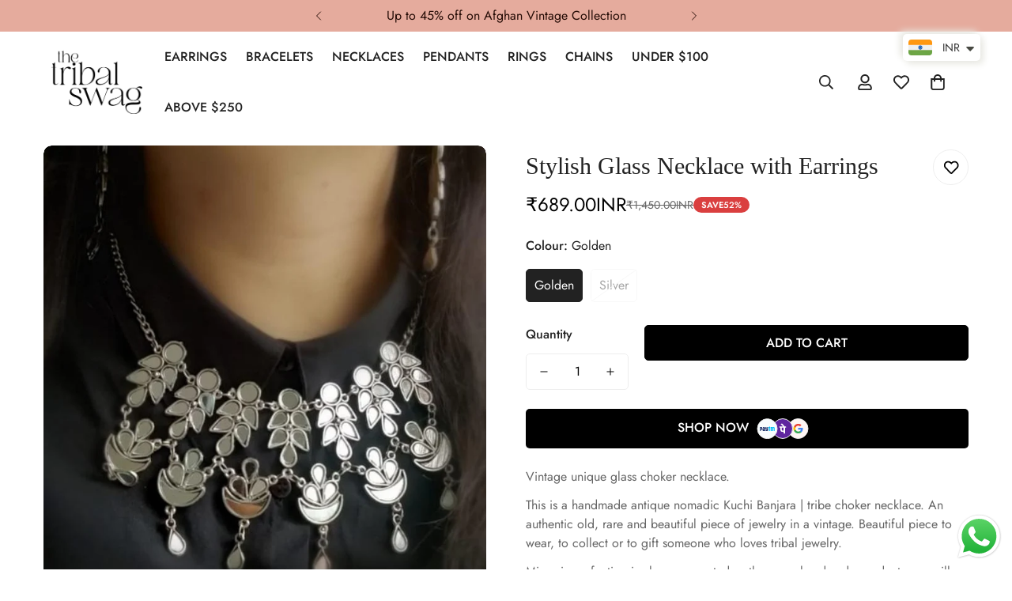

--- FILE ---
content_type: text/html; charset=utf-8
request_url: https://thetribalswag.com/products/copy-of-tribal-afghani-choker-necklace
body_size: 59358
content:

<!doctype html>
<html
  class="no-js  m:overflow-hidden"
  lang="en"
  data-template="product"
  
>
  <head>
    <!-- Google tag (gtag.js) -->
<script async src="https://www.googletagmanager.com/gtag/js?id=AW-867856717"></script>
<script>
  window.dataLayer = window.dataLayer || [];
  function gtag(){dataLayer.push(arguments);}
  gtag('js', new Date());

  gtag('config', 'AW-867856717');
</script>
    <meta charset="utf-8">
    <meta http-equiv="X-UA-Compatible" content="IE=edge">
    <meta name="viewport" content="width=device-width, initial-scale=1, maximum-scale=1.0, user-scalable=0">
    <meta name="theme-color" content="">
    <link rel="canonical" href="https://thetribalswag.com/products/copy-of-tribal-afghani-choker-necklace">
    <link rel="preconnect" href="https://fonts.shopifycdn.com" crossorigin>
    <link rel="preconnect" href="https://cdn.shopify.com" crossorigin>
  <link rel="preload" href="https://cdn.shopify.com/s/files/1/0020/5432/4289/files/RockSalt-Regular.ttf?v=1749536457"><link rel="shortcut icon" type="image/png" href="//thetribalswag.com/cdn/shop/files/Untitled-1.png?crop=center&height=32&v=1749550933&width=32"><title>Aafghan Tribal Choker Necklace Hasuli Vintage | Afghan Jewellery-Neck &ndash; The Tribal Swag</title><meta name="description" content="Buy Vintage Afghan Choker Kuchi Necklace Hansli called Hansdi |Hansuli Necklace | BIg size Neck ring |Hasli Necklace. Indian Traditional Necklace banjara tribal&#39;s superior quality Neck Ring. Rajasthani &amp; Kutchi Banjara tribal Non german silver (Non Oxidized) Collar Hasli made of Old Afghani Jewelry Making Metal."><meta property="og:site_name" content="The Tribal Swag">
<meta property="og:url" content="https://thetribalswag.com/products/copy-of-tribal-afghani-choker-necklace">
<meta property="og:title" content="Aafghan Tribal Choker Necklace Hasuli Vintage | Afghan Jewellery-Neck">
<meta property="og:type" content="product">
<meta property="og:description" content="Buy Vintage Afghan Choker Kuchi Necklace Hansli called Hansdi |Hansuli Necklace | BIg size Neck ring |Hasli Necklace. Indian Traditional Necklace banjara tribal&#39;s superior quality Neck Ring. Rajasthani &amp; Kutchi Banjara tribal Non german silver (Non Oxidized) Collar Hasli made of Old Afghani Jewelry Making Metal."><meta property="og:image" content="http://thetribalswag.com/cdn/shop/products/Screenshot_20200910-103739_WhatsApp.jpg?v=1633010757">
<meta property="og:image:secure_url" content="https://thetribalswag.com/cdn/shop/products/Screenshot_20200910-103739_WhatsApp.jpg?v=1633010757">
<meta property="og:image:width" content="714">
<meta property="og:image:height" content="714"><meta property="og:price:amount" content="689.00">
<meta property="og:price:currency" content="INR"><meta name="twitter:card" content="summary_large_image">
<meta name="twitter:title" content="Aafghan Tribal Choker Necklace Hasuli Vintage | Afghan Jewellery-Neck">
<meta name="twitter:description" content="Buy Vintage Afghan Choker Kuchi Necklace Hansli called Hansdi |Hansuli Necklace | BIg size Neck ring |Hasli Necklace. Indian Traditional Necklace banjara tribal&#39;s superior quality Neck Ring. Rajasthani &amp; Kutchi Banjara tribal Non german silver (Non Oxidized) Collar Hasli made of Old Afghani Jewelry Making Metal.">

<style>
  :root {  --font-stack-header: "Times New Roman", Times, serif;  --font-style-header: normal;  --font-weight-header: 400;  --font-weight-header--bolder: 700;  --font-weight-header--lighter: 400;}@font-face {  font-family: M-Body-Font;  font-weight:400;  src: url(https://cdn.shopify.com/s/files/1/0561/2742/2636/files/Jost-Regular.ttf?v=1618297125);  font-display: swap;}@font-face {  font-family: M-Body-Font;  font-weight:500;  src: url(https://cdn.shopify.com/s/files/1/0561/2742/2636/files/Jost-Medium.ttf?v=1618297125);  font-display: swap;}@font-face {  font-family: M-Body-Font;  font-weight:600;  src: url(https://cdn.shopify.com/s/files/1/0561/2742/2636/files/Jost-SemiBold.ttf?v=1618297125);  font-display: swap;}:root {  --font-stack-body: 'M-Body-Font';  --font-weight-body: 400;;}
</style>
<style>
  html {
    font-size: calc(var(--font-base-size, 16) * 1px);
    -webkit-font-smoothing: antialiased;
    height: 100%;
    scroll-behavior: smooth;
  }
  body {
    margin: 0;
    font-family: var(--font-stack-body);
    font-weight: var(--font-weight-body);
    font-style: var(--font-style-body);
    color: rgb(var(--color-foreground));
    font-size: calc(var(--font-base-size, 16) * 1px);
    line-height: calc(var(--base-line-height) * 1px);
    background-color: rgb(var(--color-background));
    position: relative;
    min-height: 100%;
  }

  body,
  html {
    overflow-x: clip;
  }

  html.prevent-scroll,
  html.prevent-scroll body {
    height: auto;
    overflow: hidden !important;
  }

  html.prevent-scroll {
    padding-right: var(--m-scrollbar-width);
  }

  h1,
  h2,
  h3,
  h4,
  h5,
  h6 {
    font-family: var(--font-stack-header);
    font-weight: var(--font-weight-header);
    font-style: var(--font-style-header);
    color: rgb(var(--color-heading));
    line-height: normal;
    letter-spacing: var(--heading-letter-spacing);
  }
  h1,
  .h1 {
    font-size: calc(((var(--font-h1-mobile)) / (var(--font-base-size))) * 1rem);
    line-height: 1.278;
  }

  h2,
  .h2 {
    font-size: calc(((var(--font-h2-mobile)) / (var(--font-base-size))) * 1rem);
    line-height: 1.267;
  }

  h3,
  .h3 {
    font-size: calc(((var(--font-h3-mobile)) / (var(--font-base-size))) * 1rem);
    line-height: 1.36;
  }

  h4,
  .h4 {
    font-size: calc(((var(--font-h4-mobile)) / (var(--font-base-size))) * 1rem);
    line-height: 1.4;
  }

  h5,
  .h5 {
    font-size: calc(((var(--font-h5-mobile)) / (var(--font-base-size))) * 1rem);
    line-height: 1.5;
  }

  h6,
  .h6 {
    font-size: calc(((var(--font-h6-mobile)) / (var(--font-base-size))) * 1rem);
    line-height: 1.5;
  }

  @media only screen and (min-width: 768px) {
    .h1,
    h1 {
      font-size: calc(((var(--font-h1-tablet)) / (var(--font-base-size))) * 1rem);
      line-height: 1.238;
    }
    .h2,
    h2 {
      font-size: calc(((var(--font-h2-tablet)) / (var(--font-base-size))) * 1rem);
      line-height: 1.235;
    }
    h3,
    .h3 {
      font-size: calc(((var(--font-h3-tablet)) / (var(--font-base-size))) * 1rem);
      line-height: 1.36;
    }
    h4,
    .h4 {
      font-size: calc(((var(--font-h4-tablet)) / (var(--font-base-size))) * 1rem);
      line-height: 1.4;
    }
  }

  @media only screen and (min-width: 1280px) {
    .h1,
    h1 {
      font-size: calc(((var(--font-h1-desktop)) / (var(--font-base-size))) * 1rem);
      line-height: 1.167;
    }
    .h2,
    h2 {
      font-size: calc(((var(--font-h2-desktop)) / (var(--font-base-size))) * 1rem);
      line-height: 1.238;
    }
    h3,
    .h3 {
      font-size: calc(((var(--font-h3-desktop)) / (var(--font-base-size))) * 1rem);
      line-height: 1.278;
    }
    h4,
    .h4 {
      font-size: calc(((var(--font-h4-desktop)) / (var(--font-base-size))) * 1rem);
      line-height: 1.333;
    }
    h5,
    .h5 {
      font-size: calc(((var(--font-h5-desktop)) / (var(--font-base-size))) * 1rem);
    }
    h6,
    .h6 {
      font-size: calc(((var(--font-h6-desktop)) / (var(--font-base-size))) * 1rem);
    }
  }
  [style*='--aspect-ratio'] {
    position: relative;
    overflow: hidden;
  }
  [style*='--aspect-ratio']:before {
    display: block;
    width: 100%;
    content: '';
    height: 0px;
  }
  [style*='--aspect-ratio'] > *:first-child {
    top: 0;
    left: 0;
    right: 0;
    position: absolute !important;
    object-fit: cover;
    width: 100%;
    height: 100%;
  }
  [style*='--aspect-ratio']:before {
    padding-top: calc(100% / (0.0001 + var(--aspect-ratio, 16/9)));
  }
  @media (max-width: 767px) {
    [style*='--aspect-ratio']:before {
      padding-top: calc(100% / (0.0001 + var(--aspect-ratio-mobile, var(--aspect-ratio, 16/9))));
    }
  }
  .swiper-wrapper {
    display: flex;
  }
  .swiper-container:not(.swiper-container-initialized) .swiper-slide {
    width: calc(100% / var(--items, 1));
    flex: 0 0 auto;
  }
  @media (max-width: 1023px) {
    .swiper-container:not(.swiper-container-initialized) .swiper-slide {
      min-width: 40vw;
      flex: 0 0 auto;
    }
  }
  @media (max-width: 767px) {
    .swiper-container:not(.swiper-container-initialized) .swiper-slide {
      min-width: 66vw;
      flex: 0 0 auto;
    }
  }
</style>
<link href="//thetribalswag.com/cdn/shop/t/17/assets/main.css?v=41121154992631049801760302715" rel="stylesheet" type="text/css" media="all" />
<style data-shopify>
:root,.m-color-default {
      --color-background: 255,255,255;
      --color-background-secondary: 245,245,245;
  		
  	  --gradient-background: #ffffff;
  		
  		--color-foreground: 34,34,34;
  		--color-foreground-secondary: 102,102,102;
      --color-heading: 34,34,34;
  		--color-button: 0,0,0;
  		--color-button-text: 255,255,255;
  		--color-outline-button: 0,0,0;
      --color-button-hover: 34, 34, 34;
      --color-button-text-hover: 255, 255, 255;
  		--color-border: 238,238,238;
  		--color-price-sale: 0,0,0;
  		--color-price-regular: 102,102,102;
  		--color-form-field: 255,255,255;
  		--color-form-field-text: 0,0,0;
  		--color-tooltip: 34,34,34;
  		--color-tooltip-text: 255,255,255;
  	}
  
.m-color-dark {
      --color-background: 229,171,157;
      --color-background-secondary: 255,255,255;
  		
  	  --gradient-background: #e5ab9d;
  		
  		--color-foreground: 36,11,5;
  		--color-foreground-secondary: 255,255,255;
      --color-heading: 255,255,255;
  		--color-button: 255,255,255;
  		--color-button-text: 34,34,34;
  		--color-outline-button: 255,255,255;
      --color-button-hover: 255, 255, 255;
      --color-button-text-hover: 34, 34, 34;
  		--color-border: 75,75,75;
  		--color-price-sale: 232,78,78;
  		--color-price-regular: 255,255,255;
  		--color-form-field: 255,255,255;
  		--color-form-field-text: 34,34,34;
  		--color-tooltip: 255,255,255;
  		--color-tooltip-text: 34,34,34;
  	}
  
.m-color-footer {
      --color-background: 245,245,245;
      --color-background-secondary: 245,245,245;
  		
  	  --gradient-background: #f5f5f5;
  		
  		--color-foreground: 0,0,0;
  		--color-foreground-secondary: 102,102,102;
      --color-heading: 34,34,34;
  		--color-button: 34,34,34;
  		--color-button-text: 255,255,255;
  		--color-outline-button: 34,34,34;
      --color-button-hover: 34, 34, 34;
      --color-button-text-hover: 255, 255, 255;
  		--color-border: 222,222,222;
  		--color-price-sale: 232,78,78;
  		--color-price-regular: 0,0,0;
  		--color-form-field: 255,255,255;
  		--color-form-field-text: 0,0,0;
  		--color-tooltip: 34,34,34;
  		--color-tooltip-text: 255,255,255;
  	}
  
.m-color-badge-hot {
      --color-background: 154,132,200;
      --color-background-secondary: 245,245,245;
  		
  	  --gradient-background: #9a84c8;
  		
  		--color-foreground: 255,255,255;
  		--color-foreground-secondary: 255,255,255;
      --color-heading: 255,255,255;
  		--color-button: 255,255,255;
  		--color-button-text: 34,34,34;
  		--color-outline-button: 255,255,255;
      --color-button-hover: 255, 255, 255;
      --color-button-text-hover: 34, 34, 34;
  		--color-border: 222,222,222;
  		--color-price-sale: 255,255,255;
  		--color-price-regular: 255,255,255;
  		--color-form-field: 255,255,255;
  		--color-form-field-text: 0,0,0;
  		--color-tooltip: 255,255,255;
  		--color-tooltip-text: 34,34,34;
  	}
  
.m-color-badge-new {
      --color-background: 73,165,148;
      --color-background-secondary: 245,245,245;
  		
  	  --gradient-background: #49a594;
  		
  		--color-foreground: 255,255,255;
  		--color-foreground-secondary: 255,255,255;
      --color-heading: 255,255,255;
  		--color-button: 255,255,255;
  		--color-button-text: 34,34,34;
  		--color-outline-button: 255,255,255;
      --color-button-hover: 255, 255, 255;
      --color-button-text-hover: 34, 34, 34;
  		--color-border: 222,222,222;
  		--color-price-sale: 255,255,255;
  		--color-price-regular: 255,255,255;
  		--color-form-field: 255,255,255;
  		--color-form-field-text: 0,0,0;
  		--color-tooltip: 255,255,255;
  		--color-tooltip-text: 34,34,34;
  	}
  
.m-color-badge-sale {
      --color-background: 218,63,63;
      --color-background-secondary: 245,245,245;
  		
  	  --gradient-background: #da3f3f;
  		
  		--color-foreground: 255,255,255;
  		--color-foreground-secondary: 255,255,255;
      --color-heading: 255,255,255;
  		--color-button: 255,255,255;
  		--color-button-text: 34,34,34;
  		--color-outline-button: 255,255,255;
      --color-button-hover: 255, 255, 255;
      --color-button-text-hover: 34, 34, 34;
  		--color-border: 222,222,222;
  		--color-price-sale: 255,255,255;
  		--color-price-regular: 255,255,255;
  		--color-form-field: 255,255,255;
  		--color-form-field-text: 0,0,0;
  		--color-tooltip: 255,255,255;
  		--color-tooltip-text: 34,34,34;
  	}
  
.m-color-scheme-cee058e4-58e3-46aa-9af9-219dadc79066 {
      --color-background: 244,244,244;
      --color-background-secondary: 245,245,245;
  		
  	  --gradient-background: #f4f4f4;
  		
  		--color-foreground: 34,34,34;
  		--color-foreground-secondary: 102,102,102;
      --color-heading: 34,34,34;
  		--color-button: 0,0,0;
  		--color-button-text: 255,255,255;
  		--color-outline-button: 0,0,0;
      --color-button-hover: 34, 34, 34;
      --color-button-text-hover: 255, 255, 255;
  		--color-border: 238,238,238;
  		--color-price-sale: 218,63,63;
  		--color-price-regular: 0,0,0;
  		--color-form-field: 242,242,242;
  		--color-form-field-text: 0,0,0;
  		--color-tooltip: 34,34,34;
  		--color-tooltip-text: 255,255,255;
  	}
  
.m-color-scheme-09e5b5b4-774c-4b6c-8025-416ced49cc74 {
      --color-background: 223,248,239;
      --color-background-secondary: 245,245,245;
  		
  	  --gradient-background: #dff8ef;
  		
  		--color-foreground: 34,34,34;
  		--color-foreground-secondary: 102,102,102;
      --color-heading: 34,34,34;
  		--color-button: 0,0,0;
  		--color-button-text: 255,255,255;
  		--color-outline-button: 0,0,0;
      --color-button-hover: 34, 34, 34;
      --color-button-text-hover: 255, 255, 255;
  		--color-border: 238,238,238;
  		--color-price-sale: 232,78,78;
  		--color-price-regular: 0,0,0;
  		--color-form-field: 255,255,255;
  		--color-form-field-text: 0,0,0;
  		--color-tooltip: 34,34,34;
  		--color-tooltip-text: 255,255,255;
  	}
  
  .m-color-default, .m-color-dark, .m-color-footer, .m-color-badge-hot, .m-color-badge-new, .m-color-badge-sale, .m-color-scheme-cee058e4-58e3-46aa-9af9-219dadc79066, .m-color-scheme-09e5b5b4-774c-4b6c-8025-416ced49cc74 {
  	color: rgb(var(--color-foreground));
  	background-color: rgb(var(--color-background));
  }:root {     /* ANIMATIONS */  	--m-duration-short: .1s;     --m-duration-default: .25s;     --m-duration-long: .5s;     --m-duration-image: .65s;     --m-duration-animate: 1s;     --m-animation-duration: 600ms;     --m-animation-fade-in-up: m-fade-in-up var(--m-animation-duration) cubic-bezier(0, 0, 0.3, 1) forwards;     --m-animation-fade-in-left: m-fade-in-left var(--m-animation-duration) cubic-bezier(0, 0, 0.3, 1) forwards;     --m-animation-fade-in-right: m-fade-in-right var(--m-animation-duration) cubic-bezier(0, 0, 0.3, 1) forwards;     --m-animation-fade-in-left-rtl: m-fade-in-left-rtl var(--m-animation-duration) cubic-bezier(0, 0, 0.3, 1) forwards;     --m-animation-fade-in-right-rtl: m-fade-in-right-rtl var(--m-animation-duration) cubic-bezier(0, 0, 0.3, 1) forwards;     --m-animation-fade-in: m-fade-in calc(var(--m-animation-duration) * 2) cubic-bezier(0, 0, 0.3, 1);     --m-animation-zoom-fade: m-zoom-fade var(--m-animation-duration) ease forwards;  	/* BODY */  	--base-line-height: 28;   /* INPUTS */   --inputs-border-width: 1px;  	--inputs-radius: 5px;  	/* BUTTON */  	--btn-letter-spacing: 0px;  	--btn-border-radius: 5px;  	--btn-border-width: 1px;  	--btn-line-height: 23px;  	  	/* COUNT BUBBLE */  	--color-cart-wishlist-count: #ffffff;  	--bg-cart-wishlist-count: #e5ab9d;  	/* OVERLAY */  	--color-image-overlay: #000000;  	--opacity-image-overlay: 0.2;  	/* Notification */  	--color-success: 58,135,53;  	--color-warning: 210,134,26;    --color-error: 218, 63, 63;    --color-error-bg: #fbeaea;    --color-warning-bg: #faecd7;    --color-success-bg: #d1eccf;  	/* CUSTOM COLOR */  	--text-black: 0,0,0;  	--text-white: 255,255,255;  	--bg-black: 0,0,0;  	--bg-white: 255,255,255;  	--rounded-full: 9999px;  	--bg-card-placeholder: rgba(243,243,243,1);  	--arrow-select-box: url(//thetribalswag.com/cdn/shop/t/17/assets/ar-down.svg?v=92728264558441377851760302715);  	/* FONT SIZES */  	--font-base-size: 16;  	--font-btn-size: 16px;  	--font-btn-weight: 500;  	--font-h1-desktop: 45;  	--font-h1-tablet: 31;  	--font-h1-mobile: 27;  	--font-h2-desktop: 36;  	--font-h2-tablet: 28;  	--font-h2-mobile: 25;  	--font-h3-desktop: 30;  	--font-h3-tablet: 24;  	--font-h3-mobile: 21;  	--font-h4-desktop: 22;  	--font-h4-tablet: 17;  	--font-h4-mobile: 17;  	--font-h5-desktop: 18;  	--font-h5-mobile: 16;  	--font-h6-desktop: 16;  	--font-h6-mobile: 16;  	--heading-letter-spacing: 0px;   --arrow-down-url: url(//thetribalswag.com/cdn/shop/t/17/assets/arrow-down.svg?v=157552497485556416461760302715);   --arrow-down-white-url: url(//thetribalswag.com/cdn/shop/t/17/assets/arrow-down-white.svg?v=70535736727834135531760302715);   --product-title-line-clamp: 1;  	--spacing-sections-desktop: 0px;   --spacing-sections-laptop: 0px;   --spacing-sections-tablet: 0px;   --spacing-sections-mobile: 0px;  	/* LAYOUT */  	--container-width: 1200px;   --fluid-container-width: 1420px;   --fluid-container-offset: 65px;   /* CORNER RADIUS */   --blocks-radius: 10px;   --medium-blocks-radius: 5px;   --pcard-radius: 10px;  }
</style><link rel="stylesheet" href="//thetribalswag.com/cdn/shop/t/17/assets/cart.css?v=93698172234576396381760302715" media="print" onload="this.media='all'">
<noscript><link href="//thetribalswag.com/cdn/shop/t/17/assets/cart.css?v=93698172234576396381760302715" rel="stylesheet" type="text/css" media="all" /></noscript><link href="//thetribalswag.com/cdn/shop/t/17/assets/vendor.css?v=164847225295206507171760302715" rel="stylesheet" type="text/css" media="all" /><link rel="stylesheet" href="//thetribalswag.com/cdn/shop/t/17/assets/custom-style.css?v=68377333970908838601760302715" media="print" onload="this.media='all'">
<link rel="stylesheet" href="//thetribalswag.com/cdn/shop/t/17/assets/custom.css?v=105997007003712207781760302715" media="print" onload="this.media='all'">
<noscript><link href="//thetribalswag.com/cdn/shop/t/17/assets/custom-style.css?v=68377333970908838601760302715" rel="stylesheet" type="text/css" media="all" /></noscript>
<noscript><link href="//thetribalswag.com/cdn/shop/t/17/assets/custom.css?v=105997007003712207781760302715" rel="stylesheet" type="text/css" media="all" /></noscript><style data-shopify>.m-topbar a[href*="pinterest"],.m-topbar a[href*="twitter"], .m-topbar a[href*="snapchat"], .m-topbar a[href*="youtube"],.m-topbar a[href*="tiktok"]  {	display: none;}body .m-product-card__tag-name {  font-size: 12px;  font-weight: 500;  text-transform: capitalize;  padding: 4px 10px;  border-radius: 40px;}.m-icon-box--small {  border-top: 1px solid rgb(var(--color-border));}.m-icon-box--small .m-icon-box__heading {  line-height: 26px;  font-size: 18px;  margin-bottom: 6px;}body .m-footer--block .social-media-links {  gap: 12px;  margin: 0;  padding: 5px 0;}body .m-footer--block .social-media-links a {  color: #222;  width: 48px;  height: 48px;  padding: 0;  display: inline-flex;  align-items: center;  justify-content: center;  border-radius: 50%;  background-color: #E9E9E9;  transition: all .3s;}body .m-footer--block .social-media-links a:hover {  background-color: #222;  color: #fff;  box-shadow: 0 0 0 0.2rem #222;}@font-face {font:family:  "Rock Salt"src: url ({{"RockSalt-Regular "| asset_url}}) format ("woff2")}.m-section__subheading { font-family: "Rock Salt", cursive;!important;}
</style>


<script src="//thetribalswag.com/cdn/shop/t/17/assets/product-list.js?v=133975944838759569291760302715" defer="defer"></script>
<script src="//thetribalswag.com/cdn/shop/t/17/assets/vendor.js?v=133022367058576048311760302715" defer="defer"></script>
    <script src="//thetribalswag.com/cdn/shop/t/17/assets/theme-global.js?v=175054158906313379421760302715" defer="defer"></script><script>window.performance && window.performance.mark && window.performance.mark('shopify.content_for_header.start');</script><meta name="google-site-verification" content="a9FHsQMLkJ0fIlEWLg8k5M7ivChMFKrnQo0ymLMs7Ks">
<meta id="shopify-digital-wallet" name="shopify-digital-wallet" content="/2054324289/digital_wallets/dialog">
<meta id="in-context-paypal-metadata" data-shop-id="2054324289" data-venmo-supported="false" data-environment="production" data-locale="en_US" data-paypal-v4="true" data-currency="INR">
<link rel="alternate" type="application/json+oembed" href="https://thetribalswag.com/products/copy-of-tribal-afghani-choker-necklace.oembed">
<script async="async" src="/checkouts/internal/preloads.js?locale=en-IN"></script>
<script id="shopify-features" type="application/json">{"accessToken":"3d5fbc43ea9de58d4903f9e8df017f15","betas":["rich-media-storefront-analytics"],"domain":"thetribalswag.com","predictiveSearch":true,"shopId":2054324289,"locale":"en"}</script>
<script>var Shopify = Shopify || {};
Shopify.shop = "flawsomefashion-official.myshopify.com";
Shopify.locale = "en";
Shopify.currency = {"active":"INR","rate":"1.0"};
Shopify.country = "IN";
Shopify.theme = {"name":"USA minimog-5-5-0 With Shree_GoKwik  (16 Ju...","id":180903477554,"schema_name":"Minimog - OS 2.0","schema_version":"5.5.0","theme_store_id":null,"role":"main"};
Shopify.theme.handle = "null";
Shopify.theme.style = {"id":null,"handle":null};
Shopify.cdnHost = "thetribalswag.com/cdn";
Shopify.routes = Shopify.routes || {};
Shopify.routes.root = "/";</script>
<script type="module">!function(o){(o.Shopify=o.Shopify||{}).modules=!0}(window);</script>
<script>!function(o){function n(){var o=[];function n(){o.push(Array.prototype.slice.apply(arguments))}return n.q=o,n}var t=o.Shopify=o.Shopify||{};t.loadFeatures=n(),t.autoloadFeatures=n()}(window);</script>
<script id="shop-js-analytics" type="application/json">{"pageType":"product"}</script>
<script defer="defer" async type="module" src="//thetribalswag.com/cdn/shopifycloud/shop-js/modules/v2/client.init-shop-cart-sync_WVOgQShq.en.esm.js"></script>
<script defer="defer" async type="module" src="//thetribalswag.com/cdn/shopifycloud/shop-js/modules/v2/chunk.common_C_13GLB1.esm.js"></script>
<script defer="defer" async type="module" src="//thetribalswag.com/cdn/shopifycloud/shop-js/modules/v2/chunk.modal_CLfMGd0m.esm.js"></script>
<script type="module">
  await import("//thetribalswag.com/cdn/shopifycloud/shop-js/modules/v2/client.init-shop-cart-sync_WVOgQShq.en.esm.js");
await import("//thetribalswag.com/cdn/shopifycloud/shop-js/modules/v2/chunk.common_C_13GLB1.esm.js");
await import("//thetribalswag.com/cdn/shopifycloud/shop-js/modules/v2/chunk.modal_CLfMGd0m.esm.js");

  window.Shopify.SignInWithShop?.initShopCartSync?.({"fedCMEnabled":true,"windoidEnabled":true});

</script>
<script>(function() {
  var isLoaded = false;
  function asyncLoad() {
    if (isLoaded) return;
    isLoaded = true;
    var urls = ["https:\/\/intg.snapchat.com\/shopify\/shopify-scevent-init.js?id=4eefb211-251c-4f07-afdb-ec4bde8e000c\u0026shop=flawsomefashion-official.myshopify.com","https:\/\/cdn-bundler.nice-team.net\/app\/js\/bundler.js?shop=flawsomefashion-official.myshopify.com","https:\/\/sr-cdn.shiprocket.in\/sr-promise\/static\/uc.js?channel_id=4\u0026sr_company_id=97234\u0026shop=flawsomefashion-official.myshopify.com"];
    for (var i = 0; i < urls.length; i++) {
      var s = document.createElement('script');
      s.type = 'text/javascript';
      s.async = true;
      s.src = urls[i];
      var x = document.getElementsByTagName('script')[0];
      x.parentNode.insertBefore(s, x);
    }
  };
  if(window.attachEvent) {
    window.attachEvent('onload', asyncLoad);
  } else {
    window.addEventListener('load', asyncLoad, false);
  }
})();</script>
<script id="__st">var __st={"a":2054324289,"offset":19800,"reqid":"da3007d3-bf94-41f4-9ab1-e50ab0082515-1769675986","pageurl":"thetribalswag.com\/products\/copy-of-tribal-afghani-choker-necklace","u":"dcdc0a1b3782","p":"product","rtyp":"product","rid":4578788507713};</script>
<script>window.ShopifyPaypalV4VisibilityTracking = true;</script>
<script id="captcha-bootstrap">!function(){'use strict';const t='contact',e='account',n='new_comment',o=[[t,t],['blogs',n],['comments',n],[t,'customer']],c=[[e,'customer_login'],[e,'guest_login'],[e,'recover_customer_password'],[e,'create_customer']],r=t=>t.map((([t,e])=>`form[action*='/${t}']:not([data-nocaptcha='true']) input[name='form_type'][value='${e}']`)).join(','),a=t=>()=>t?[...document.querySelectorAll(t)].map((t=>t.form)):[];function s(){const t=[...o],e=r(t);return a(e)}const i='password',u='form_key',d=['recaptcha-v3-token','g-recaptcha-response','h-captcha-response',i],f=()=>{try{return window.sessionStorage}catch{return}},m='__shopify_v',_=t=>t.elements[u];function p(t,e,n=!1){try{const o=window.sessionStorage,c=JSON.parse(o.getItem(e)),{data:r}=function(t){const{data:e,action:n}=t;return t[m]||n?{data:e,action:n}:{data:t,action:n}}(c);for(const[e,n]of Object.entries(r))t.elements[e]&&(t.elements[e].value=n);n&&o.removeItem(e)}catch(o){console.error('form repopulation failed',{error:o})}}const l='form_type',E='cptcha';function T(t){t.dataset[E]=!0}const w=window,h=w.document,L='Shopify',v='ce_forms',y='captcha';let A=!1;((t,e)=>{const n=(g='f06e6c50-85a8-45c8-87d0-21a2b65856fe',I='https://cdn.shopify.com/shopifycloud/storefront-forms-hcaptcha/ce_storefront_forms_captcha_hcaptcha.v1.5.2.iife.js',D={infoText:'Protected by hCaptcha',privacyText:'Privacy',termsText:'Terms'},(t,e,n)=>{const o=w[L][v],c=o.bindForm;if(c)return c(t,g,e,D).then(n);var r;o.q.push([[t,g,e,D],n]),r=I,A||(h.body.append(Object.assign(h.createElement('script'),{id:'captcha-provider',async:!0,src:r})),A=!0)});var g,I,D;w[L]=w[L]||{},w[L][v]=w[L][v]||{},w[L][v].q=[],w[L][y]=w[L][y]||{},w[L][y].protect=function(t,e){n(t,void 0,e),T(t)},Object.freeze(w[L][y]),function(t,e,n,w,h,L){const[v,y,A,g]=function(t,e,n){const i=e?o:[],u=t?c:[],d=[...i,...u],f=r(d),m=r(i),_=r(d.filter((([t,e])=>n.includes(e))));return[a(f),a(m),a(_),s()]}(w,h,L),I=t=>{const e=t.target;return e instanceof HTMLFormElement?e:e&&e.form},D=t=>v().includes(t);t.addEventListener('submit',(t=>{const e=I(t);if(!e)return;const n=D(e)&&!e.dataset.hcaptchaBound&&!e.dataset.recaptchaBound,o=_(e),c=g().includes(e)&&(!o||!o.value);(n||c)&&t.preventDefault(),c&&!n&&(function(t){try{if(!f())return;!function(t){const e=f();if(!e)return;const n=_(t);if(!n)return;const o=n.value;o&&e.removeItem(o)}(t);const e=Array.from(Array(32),(()=>Math.random().toString(36)[2])).join('');!function(t,e){_(t)||t.append(Object.assign(document.createElement('input'),{type:'hidden',name:u})),t.elements[u].value=e}(t,e),function(t,e){const n=f();if(!n)return;const o=[...t.querySelectorAll(`input[type='${i}']`)].map((({name:t})=>t)),c=[...d,...o],r={};for(const[a,s]of new FormData(t).entries())c.includes(a)||(r[a]=s);n.setItem(e,JSON.stringify({[m]:1,action:t.action,data:r}))}(t,e)}catch(e){console.error('failed to persist form',e)}}(e),e.submit())}));const S=(t,e)=>{t&&!t.dataset[E]&&(n(t,e.some((e=>e===t))),T(t))};for(const o of['focusin','change'])t.addEventListener(o,(t=>{const e=I(t);D(e)&&S(e,y())}));const B=e.get('form_key'),M=e.get(l),P=B&&M;t.addEventListener('DOMContentLoaded',(()=>{const t=y();if(P)for(const e of t)e.elements[l].value===M&&p(e,B);[...new Set([...A(),...v().filter((t=>'true'===t.dataset.shopifyCaptcha))])].forEach((e=>S(e,t)))}))}(h,new URLSearchParams(w.location.search),n,t,e,['guest_login'])})(!0,!0)}();</script>
<script integrity="sha256-4kQ18oKyAcykRKYeNunJcIwy7WH5gtpwJnB7kiuLZ1E=" data-source-attribution="shopify.loadfeatures" defer="defer" src="//thetribalswag.com/cdn/shopifycloud/storefront/assets/storefront/load_feature-a0a9edcb.js" crossorigin="anonymous"></script>
<script data-source-attribution="shopify.dynamic_checkout.dynamic.init">var Shopify=Shopify||{};Shopify.PaymentButton=Shopify.PaymentButton||{isStorefrontPortableWallets:!0,init:function(){window.Shopify.PaymentButton.init=function(){};var t=document.createElement("script");t.src="https://thetribalswag.com/cdn/shopifycloud/portable-wallets/latest/portable-wallets.en.js",t.type="module",document.head.appendChild(t)}};
</script>
<script data-source-attribution="shopify.dynamic_checkout.buyer_consent">
  function portableWalletsHideBuyerConsent(e){var t=document.getElementById("shopify-buyer-consent"),n=document.getElementById("shopify-subscription-policy-button");t&&n&&(t.classList.add("hidden"),t.setAttribute("aria-hidden","true"),n.removeEventListener("click",e))}function portableWalletsShowBuyerConsent(e){var t=document.getElementById("shopify-buyer-consent"),n=document.getElementById("shopify-subscription-policy-button");t&&n&&(t.classList.remove("hidden"),t.removeAttribute("aria-hidden"),n.addEventListener("click",e))}window.Shopify?.PaymentButton&&(window.Shopify.PaymentButton.hideBuyerConsent=portableWalletsHideBuyerConsent,window.Shopify.PaymentButton.showBuyerConsent=portableWalletsShowBuyerConsent);
</script>
<script data-source-attribution="shopify.dynamic_checkout.cart.bootstrap">document.addEventListener("DOMContentLoaded",(function(){function t(){return document.querySelector("shopify-accelerated-checkout-cart, shopify-accelerated-checkout")}if(t())Shopify.PaymentButton.init();else{new MutationObserver((function(e,n){t()&&(Shopify.PaymentButton.init(),n.disconnect())})).observe(document.body,{childList:!0,subtree:!0})}}));
</script>

<script>window.performance && window.performance.mark && window.performance.mark('shopify.content_for_header.end');</script>

    <script>
      document.documentElement.className = document.documentElement.className.replace('no-js', 'js');
      if (Shopify.designMode) {
        document.documentElement.classList.add('shopify-design-mode');
      }
    </script>
    <script>window.MinimogTheme = {};window.MinimogLibs = {};window.MinimogStrings = {  addToCart: "ADD TO CART",  soldOut: "Sold Out",  unavailable: "Unavailable",  inStock: "In Stock",  lowStock: 'Low stock',  inventoryQuantityHtml: '<span class="m-product-inventory__quantity">{{ quantity }}</span> In stock',  inventoryLowQuantityHtml: 'Only <span class="m-product-inventory__quantity">{{ quantity }}</span> left',  checkout: "Check out",  viewCart: "View Cart",  cartRemove: "Remove",  zipcodeValidate: "Zip code can\u0026#39;t be blank",  noShippingRate: "There are no shipping rates for your address.",  shippingRatesResult: "We found {{count}} shipping rate(s) for your address",  recommendTitle: "Recommendation for you",  shipping: "Shipping",  add: "Add",  itemAdded: "Product added to cart successfully",  requiredField: "Please fill all the required fields(*) before Add To Cart!",  hours: "hours",  mins: "mins",  outOfStock: "Out of stock",  sold: "Sold",  available: "Available",  preorder: "Pre-order",  sold_out_items_message: "The product is already sold out.",  unitPrice: "Unit price",  unitPriceSeparator: "per",  cartError: "There was an error while updating your cart. Please try again.",  quantityError: "Not enough items available. Only {{ quantity }} left.' }}",  selectVariant: "Please select a variant before adding the product to your cart.",  valideDateTimeDelivery: "Please choose the current or future time."};window.MinimogThemeStyles = {  product: "https://thetribalswag.com/cdn/shop/t/17/assets/product.css?v=175796643987776283371760302715",  productInventory: "https://thetribalswag.com/cdn/shop/t/17/assets/component-product-inventory.css?v=111082497872923960041760302715"};window.MinimogThemeScripts = {  productModel: "https://thetribalswag.com/cdn/shop/t/17/assets/product-model.js?v=74883181231862109891760302715",  productMedia: "https://thetribalswag.com/cdn/shop/t/17/assets/product-media.js?v=93062131741458010781760302715",  variantsPicker: "https://thetribalswag.com/cdn/shop/t/17/assets/variant-picker.js?v=17515462640958628441760302715",  instagram: "https://thetribalswag.com/cdn/shop/t/17/assets/instagram.js?v=132192723937505643871760302715",  productInventory: "https://thetribalswag.com/cdn/shop/t/17/assets/product-inventory.js?v=56130558051591069411760302715"};window.MinimogSettings = {  design_mode: false,  requestPath: "\/products\/copy-of-tribal-afghani-choker-necklace",  template: "product",  templateName: "product",productHandle: "copy-of-tribal-afghani-choker-necklace",    productId: 4578788507713,currency_code: "INR",  money_format: "₹{{amount}}INR",  base_url: window.location.origin + Shopify.routes.root,  money_with_currency_format: "₹{{amount}}INR","filter_color1.png":"\/\/thetribalswag.com\/cdn\/shop\/t\/17\/assets\/filter_color1.png?v=147458027895443808701760302715","filter_color1":"Gingham","filter_color2.png":"\/\/thetribalswag.com\/cdn\/shop\/t\/17\/assets\/filter_color2.png?v=177856991997372355631760302715","filter_color2":"flannel","filter_color3.png":"\/\/thetribalswag.com\/cdn\/shop\/t\/17\/assets\/filter_color3.png?v=3889","filter_color3":"floral",theme: {    id: 180903477554,    name: "USA minimog-5-5-0 With Shree_GoKwik  (16 Ju...",    role: "main",    version: "5.5.0",    online_store_version: "2.0",    preview_url: "https://thetribalswag.com?preview_theme_id=180903477554",  },  shop_domain: "https:\/\/thetribalswag.com",  shop_locale: {    published: [{"shop_locale":{"locale":"en","enabled":true,"primary":true,"published":true}}],    current: "en",    primary: "en",  },  routes: {    root: "\/",    cart: "\/cart",    product_recommendations_url: "\/recommendations\/products",    cart_add_url: '/cart/add',    cart_change_url: '/cart/change',    cart_update_url: '/cart/update',    predictive_search_url: '/search/suggest',    search_url: '/search'  },  hide_unavailable_product_options: true,  pcard_image_ratio: "original",  cookie_consent_allow: "Allow cookies",  cookie_consent_message: "This website uses cookies to ensure you get the best experience on our website.",  cookie_consent_placement: "bottom",  cookie_consent_learnmore_link: "https:\/\/www.cookiesandyou.com\/",  cookie_consent_learnmore: "Learn more",  cookie_consent_theme: "black",  cookie_consent_decline: "Decline",  show_cookie_consent: true,  product_colors: "red: #FF6961,\nyellow: #FDDA76,\nblack: #000000,\nblack band: #000000,\nblue: #8DB4D2,\ngreen: #C1E1C1,\npurple: #B19CD9,\nsilver: #EEEEEF,\nwhite: #FFFFFF,\nbrown: #836953,\nlight brown: #B5651D,\ndark turquoise: #23cddc,\norange: #FFB347,\ntan: #E9D1BF,\nviolet: #B490B0,\npink: #FFD1DC,\ngrey: #E0E0E0,\nsky: #96BDC6,\npale leaf: #CCD4BF,\nlight blue: #b1c5d4,\ndark grey: #aca69f,\nbeige: #EBE6DB,\nbeige band: #EED9C4,\ndark blue: #063e66,\ncream: #F1F2E2,\nlight pink: #FBCFCD,\nmint: #bedce3,\ndark gray: #3A3B3C,\nrosy brown: #c4a287,\nlight grey:#D3D3D3,\ncopper: #B87333,\nrose gold: #ECC5C0,\nnight blue: #151B54,\ncoral: #FF7F50,\nlight purple: #C6AEC7,\nivy green: #5b7763,\nsand: #f2d2a9,\npale grey: #878785,\nlead: #6c6b6c,\nheathered cashew: #bdb59f,\ncoca: #c7babd,\nheathered oat: #d3c1aa,\njean blue: #515d6d,\npelican: #e1d6c5,\ntoasted coconut: #9c7b58,\nnavy: #484d5b,\nheathered blue: #3c3c3c,\nheathered green: #534d36,\nheathered grey: #555c62,\nkalamata: #808487,\nslate grey: #484d5b,\ncharcoal: #8b8b8b,\nheathered charcoal: #8b8b8b",  use_ajax_atc: true,  discount_code_enable: false,  enable_cart_drawer: true,  pcard_show_lowest_prices: true,  date_now: "2026\/01\/29 14:09:00+0530 (IST)",  foxKitBaseUrl: "foxkit.app"};function __setSwatchesOptions() {
    try {
      MinimogSettings._colorSwatches = []
      MinimogSettings._imageSwatches = []

      MinimogSettings.product_colors
        .split(',').filter(Boolean)
        .forEach(colorSwatch => {
          const [key, value] = colorSwatch.split(':')
          MinimogSettings._colorSwatches.push({
            key: key.trim().toLowerCase(),
            value: value && value.trim() || ''
          })
        })

      Object.keys(MinimogSettings).forEach(key => {
        if (key.includes('filter_color') && !key.includes('.png')) {
          if (MinimogSettings[`${key}.png`]) {
            MinimogSettings._imageSwatches.push({
              key: MinimogSettings[key].toLowerCase(),
              value: MinimogSettings[`${key}.png`]
            })
          }
        }
      })
    } catch (e) {
      console.error('Failed to convert color/image swatch structure!', e)
    }
  }

  __setSwatchesOptions();
</script>

    

        <!-- Meta Pixel Code -->
<script>
!function(f,b,e,v,n,t,s)
{if(f.fbq)return;n=f.fbq=function(){n.callMethod?
n.callMethod.apply(n,arguments):n.queue.push(arguments)};
if(!f._fbq)f._fbq=n;n.push=n;n.loaded=!0;n.version='2.0';
n.queue=[];t=b.createElement(e);t.async=!0;
t.src=v;s=b.getElementsByTagName(e)[0];
s.parentNode.insertBefore(t,s)}(window, document,'script',
'https://connect.facebook.net/en_US/fbevents.js');
fbq('init', '132923378344193');
fbq('track', 'PageView');
</script>
<noscript><img height="1" width="1" style="display:none"
src="https://www.facebook.com/tr?id=132923378344193&ev=PageView&noscript=1"
/></noscript>
<!-- End Meta Pixel Code -->
    
    <!-- Hotjar Tracking Code for https://www.thetribalswag.com/ -->
<script>
    (function(h,o,t,j,a,r){
        h.hj=h.hj||function(){(h.hj.q=h.hj.q||[]).push(arguments)};
        h._hjSettings={hjid:2301329,hjsv:6};
        a=o.getElementsByTagName('head')[0];
        r=o.createElement('script');r.async=1;
        r.src=t+h._hjSettings.hjid+j+h._hjSettings.hjsv;
        a.appendChild(r);
    })(window,document,'https://static.hotjar.com/c/hotjar-','.js?sv=');
</script>
    <script>
(function () {
  const interceptGokwikPopup = () => {
    const originalAddEventListener = window.addEventListener;
    window.addEventListener = function (type, listener, options) {
      if (type === 'message') {
        const wrapped = function (event) {
          try {
            const data = typeof event.data === 'string' ? JSON.parse(event.data) : event.data;
            if (data?.type === 'showTrueCallerPopup') return;
            listener(event);
          } catch {
            listener(event);
          }
        };
        originalAddEventListener.call(this, type, wrapped, options);
      } else {
        originalAddEventListener.call(this, type, listener, options);
      }
    };

    const originalHref = Object.getOwnPropertyDescriptor(window.location.__proto__, 'href');
    Object.defineProperty(window.location, 'href', {
      set(val) {
        if (typeof val === 'string' && val.startsWith('truecallersdk://')) return;
        originalHref.set.call(window.location, val);
      },
      get() {
        return originalHref.get.call(window.location);
      }
    });
  };

  if (document.readyState === 'complete') {
    interceptGokwikPopup();
  } else {
    window.addEventListener('load', interceptGokwikPopup);
  }
})();
</script>

  <!-- BEGIN app block: shopify://apps/instafeed/blocks/head-block/c447db20-095d-4a10-9725-b5977662c9d5 --><link rel="preconnect" href="https://cdn.nfcube.com/">
<link rel="preconnect" href="https://scontent.cdninstagram.com/">


  <script>
    document.addEventListener('DOMContentLoaded', function () {
      let instafeedScript = document.createElement('script');

      
        instafeedScript.src = 'https://cdn.nfcube.com/instafeed-a4319e70d683dfe317fd8d76a7f48f98.js';
      

      document.body.appendChild(instafeedScript);
    });
  </script>





<!-- END app block --><!-- BEGIN app block: shopify://apps/judge-me-reviews/blocks/judgeme_core/61ccd3b1-a9f2-4160-9fe9-4fec8413e5d8 --><!-- Start of Judge.me Core -->






<link rel="dns-prefetch" href="https://cdnwidget.judge.me">
<link rel="dns-prefetch" href="https://cdn.judge.me">
<link rel="dns-prefetch" href="https://cdn1.judge.me">
<link rel="dns-prefetch" href="https://api.judge.me">

<script data-cfasync='false' class='jdgm-settings-script'>window.jdgmSettings={"pagination":5,"disable_web_reviews":false,"badge_no_review_text":"No reviews","badge_n_reviews_text":"{{ n }} review/reviews","badge_star_color":"#E5AB9D","hide_badge_preview_if_no_reviews":true,"badge_hide_text":false,"enforce_center_preview_badge":false,"widget_title":"Customer Reviews","widget_open_form_text":"Write a review","widget_close_form_text":"Cancel review","widget_refresh_page_text":"Refresh page","widget_summary_text":"Based on {{ number_of_reviews }} review/reviews","widget_no_review_text":"Be the first to write a review","widget_name_field_text":"Display name","widget_verified_name_field_text":"Verified Name (public)","widget_name_placeholder_text":"Display name","widget_required_field_error_text":"This field is required.","widget_email_field_text":"Email address","widget_verified_email_field_text":"Verified Email (private, can not be edited)","widget_email_placeholder_text":"Your email address","widget_email_field_error_text":"Please enter a valid email address.","widget_rating_field_text":"Rating","widget_review_title_field_text":"Review Title","widget_review_title_placeholder_text":"Give your review a title","widget_review_body_field_text":"Review content","widget_review_body_placeholder_text":"Start writing here...","widget_pictures_field_text":"Picture/Video (optional)","widget_submit_review_text":"Submit Review","widget_submit_verified_review_text":"Submit Verified Review","widget_submit_success_msg_with_auto_publish":"Thank you! Please refresh the page in a few moments to see your review. You can remove or edit your review by logging into \u003ca href='https://judge.me/login' target='_blank' rel='nofollow noopener'\u003eJudge.me\u003c/a\u003e","widget_submit_success_msg_no_auto_publish":"Thank you! Your review will be published as soon as it is approved by the shop admin. You can remove or edit your review by logging into \u003ca href='https://judge.me/login' target='_blank' rel='nofollow noopener'\u003eJudge.me\u003c/a\u003e","widget_show_default_reviews_out_of_total_text":"Showing {{ n_reviews_shown }} out of {{ n_reviews }} reviews.","widget_show_all_link_text":"Show all","widget_show_less_link_text":"Show less","widget_author_said_text":"{{ reviewer_name }} said:","widget_days_text":"{{ n }} days ago","widget_weeks_text":"{{ n }} week/weeks ago","widget_months_text":"{{ n }} month/months ago","widget_years_text":"{{ n }} year/years ago","widget_yesterday_text":"Yesterday","widget_today_text":"Today","widget_replied_text":"\u003e\u003e {{ shop_name }} replied:","widget_read_more_text":"Read more","widget_reviewer_name_as_initial":"","widget_rating_filter_color":"#fbcd0a","widget_rating_filter_see_all_text":"See all reviews","widget_sorting_most_recent_text":"Most Recent","widget_sorting_highest_rating_text":"Highest Rating","widget_sorting_lowest_rating_text":"Lowest Rating","widget_sorting_with_pictures_text":"Only Pictures","widget_sorting_most_helpful_text":"Most Helpful","widget_open_question_form_text":"Ask a question","widget_reviews_subtab_text":"Reviews","widget_questions_subtab_text":"Questions","widget_question_label_text":"Question","widget_answer_label_text":"Answer","widget_question_placeholder_text":"Write your question here","widget_submit_question_text":"Submit Question","widget_question_submit_success_text":"Thank you for your question! We will notify you once it gets answered.","widget_star_color":"#E5AB9D","verified_badge_text":"Verified","verified_badge_bg_color":"","verified_badge_text_color":"","verified_badge_placement":"left-of-reviewer-name","widget_review_max_height":"","widget_hide_border":false,"widget_social_share":false,"widget_thumb":false,"widget_review_location_show":false,"widget_location_format":"","all_reviews_include_out_of_store_products":true,"all_reviews_out_of_store_text":"(out of store)","all_reviews_pagination":100,"all_reviews_product_name_prefix_text":"about","enable_review_pictures":true,"enable_question_anwser":false,"widget_theme":"default","review_date_format":"mm/dd/yyyy","default_sort_method":"most-recent","widget_product_reviews_subtab_text":"Product Reviews","widget_shop_reviews_subtab_text":"Shop Reviews","widget_other_products_reviews_text":"Reviews for other products","widget_store_reviews_subtab_text":"Store reviews","widget_no_store_reviews_text":"This store hasn't received any reviews yet","widget_web_restriction_product_reviews_text":"This product hasn't received any reviews yet","widget_no_items_text":"No items found","widget_show_more_text":"Show more","widget_write_a_store_review_text":"Write a Store Review","widget_other_languages_heading":"Reviews in Other Languages","widget_translate_review_text":"Translate review to {{ language }}","widget_translating_review_text":"Translating...","widget_show_original_translation_text":"Show original ({{ language }})","widget_translate_review_failed_text":"Review couldn't be translated.","widget_translate_review_retry_text":"Retry","widget_translate_review_try_again_later_text":"Try again later","show_product_url_for_grouped_product":false,"widget_sorting_pictures_first_text":"Pictures First","show_pictures_on_all_rev_page_mobile":false,"show_pictures_on_all_rev_page_desktop":false,"floating_tab_hide_mobile_install_preference":false,"floating_tab_button_name":"★ Reviews","floating_tab_title":"Let customers speak for us","floating_tab_button_color":"","floating_tab_button_background_color":"","floating_tab_url":"","floating_tab_url_enabled":false,"floating_tab_tab_style":"text","all_reviews_text_badge_text":"Customers rate us {{ shop.metafields.judgeme.all_reviews_rating | round: 1 }}/5 based on {{ shop.metafields.judgeme.all_reviews_count }} reviews.","all_reviews_text_badge_text_branded_style":"{{ shop.metafields.judgeme.all_reviews_rating | round: 1 }} out of 5 stars based on {{ shop.metafields.judgeme.all_reviews_count }} reviews","is_all_reviews_text_badge_a_link":false,"show_stars_for_all_reviews_text_badge":false,"all_reviews_text_badge_url":"","all_reviews_text_style":"text","all_reviews_text_color_style":"judgeme_brand_color","all_reviews_text_color":"#108474","all_reviews_text_show_jm_brand":true,"featured_carousel_show_header":true,"featured_carousel_title":"Let customers speak for us","testimonials_carousel_title":"Customers are saying","videos_carousel_title":"Real customer stories","cards_carousel_title":"Customers are saying","featured_carousel_count_text":"from {{ n }} reviews","featured_carousel_add_link_to_all_reviews_page":false,"featured_carousel_url":"","featured_carousel_show_images":true,"featured_carousel_autoslide_interval":5,"featured_carousel_arrows_on_the_sides":false,"featured_carousel_height":250,"featured_carousel_width":80,"featured_carousel_image_size":0,"featured_carousel_image_height":250,"featured_carousel_arrow_color":"#eeeeee","verified_count_badge_style":"vintage","verified_count_badge_orientation":"horizontal","verified_count_badge_color_style":"judgeme_brand_color","verified_count_badge_color":"#108474","is_verified_count_badge_a_link":false,"verified_count_badge_url":"","verified_count_badge_show_jm_brand":true,"widget_rating_preset_default":5,"widget_first_sub_tab":"product-reviews","widget_show_histogram":true,"widget_histogram_use_custom_color":false,"widget_pagination_use_custom_color":false,"widget_star_use_custom_color":false,"widget_verified_badge_use_custom_color":false,"widget_write_review_use_custom_color":false,"picture_reminder_submit_button":"Upload Pictures","enable_review_videos":false,"mute_video_by_default":false,"widget_sorting_videos_first_text":"Videos First","widget_review_pending_text":"Pending","featured_carousel_items_for_large_screen":3,"social_share_options_order":"Facebook,Twitter","remove_microdata_snippet":true,"disable_json_ld":false,"enable_json_ld_products":false,"preview_badge_show_question_text":false,"preview_badge_no_question_text":"No questions","preview_badge_n_question_text":"{{ number_of_questions }} question/questions","qa_badge_show_icon":false,"qa_badge_position":"same-row","remove_judgeme_branding":false,"widget_add_search_bar":false,"widget_search_bar_placeholder":"Search","widget_sorting_verified_only_text":"Verified only","featured_carousel_theme":"default","featured_carousel_show_rating":true,"featured_carousel_show_title":true,"featured_carousel_show_body":true,"featured_carousel_show_date":false,"featured_carousel_show_reviewer":true,"featured_carousel_show_product":false,"featured_carousel_header_background_color":"#108474","featured_carousel_header_text_color":"#ffffff","featured_carousel_name_product_separator":"reviewed","featured_carousel_full_star_background":"#108474","featured_carousel_empty_star_background":"#dadada","featured_carousel_vertical_theme_background":"#f9fafb","featured_carousel_verified_badge_enable":false,"featured_carousel_verified_badge_color":"#108474","featured_carousel_border_style":"round","featured_carousel_review_line_length_limit":3,"featured_carousel_more_reviews_button_text":"Read more reviews","featured_carousel_view_product_button_text":"View product","all_reviews_page_load_reviews_on":"scroll","all_reviews_page_load_more_text":"Load More Reviews","disable_fb_tab_reviews":false,"enable_ajax_cdn_cache":false,"widget_advanced_speed_features":5,"widget_public_name_text":"displayed publicly like","default_reviewer_name":"John Smith","default_reviewer_name_has_non_latin":true,"widget_reviewer_anonymous":"Anonymous","medals_widget_title":"Judge.me Review Medals","medals_widget_background_color":"#f9fafb","medals_widget_position":"footer_all_pages","medals_widget_border_color":"#f9fafb","medals_widget_verified_text_position":"left","medals_widget_use_monochromatic_version":false,"medals_widget_elements_color":"#108474","show_reviewer_avatar":true,"widget_invalid_yt_video_url_error_text":"Not a YouTube video URL","widget_max_length_field_error_text":"Please enter no more than {0} characters.","widget_show_country_flag":false,"widget_show_collected_via_shop_app":true,"widget_verified_by_shop_badge_style":"light","widget_verified_by_shop_text":"Verified by Shop","widget_show_photo_gallery":false,"widget_load_with_code_splitting":true,"widget_ugc_install_preference":false,"widget_ugc_title":"Made by us, Shared by you","widget_ugc_subtitle":"Tag us to see your picture featured in our page","widget_ugc_arrows_color":"#ffffff","widget_ugc_primary_button_text":"Buy Now","widget_ugc_primary_button_background_color":"#108474","widget_ugc_primary_button_text_color":"#ffffff","widget_ugc_primary_button_border_width":"0","widget_ugc_primary_button_border_style":"none","widget_ugc_primary_button_border_color":"#108474","widget_ugc_primary_button_border_radius":"25","widget_ugc_secondary_button_text":"Load More","widget_ugc_secondary_button_background_color":"#ffffff","widget_ugc_secondary_button_text_color":"#108474","widget_ugc_secondary_button_border_width":"2","widget_ugc_secondary_button_border_style":"solid","widget_ugc_secondary_button_border_color":"#108474","widget_ugc_secondary_button_border_radius":"25","widget_ugc_reviews_button_text":"View Reviews","widget_ugc_reviews_button_background_color":"#ffffff","widget_ugc_reviews_button_text_color":"#108474","widget_ugc_reviews_button_border_width":"2","widget_ugc_reviews_button_border_style":"solid","widget_ugc_reviews_button_border_color":"#108474","widget_ugc_reviews_button_border_radius":"25","widget_ugc_reviews_button_link_to":"judgeme-reviews-page","widget_ugc_show_post_date":true,"widget_ugc_max_width":"800","widget_rating_metafield_value_type":true,"widget_primary_color":"#E5AB9D","widget_enable_secondary_color":false,"widget_secondary_color":"#edf5f5","widget_summary_average_rating_text":"{{ average_rating }} out of 5","widget_media_grid_title":"Customer photos \u0026 videos","widget_media_grid_see_more_text":"See more","widget_round_style":false,"widget_show_product_medals":true,"widget_verified_by_judgeme_text":"Verified by Judge.me","widget_show_store_medals":true,"widget_verified_by_judgeme_text_in_store_medals":"Verified by Judge.me","widget_media_field_exceed_quantity_message":"Sorry, we can only accept {{ max_media }} for one review.","widget_media_field_exceed_limit_message":"{{ file_name }} is too large, please select a {{ media_type }} less than {{ size_limit }}MB.","widget_review_submitted_text":"Review Submitted!","widget_question_submitted_text":"Question Submitted!","widget_close_form_text_question":"Cancel","widget_write_your_answer_here_text":"Write your answer here","widget_enabled_branded_link":true,"widget_show_collected_by_judgeme":true,"widget_reviewer_name_color":"","widget_write_review_text_color":"","widget_write_review_bg_color":"","widget_collected_by_judgeme_text":"collected by Judge.me","widget_pagination_type":"standard","widget_load_more_text":"Load More","widget_load_more_color":"#108474","widget_full_review_text":"Full Review","widget_read_more_reviews_text":"Read More Reviews","widget_read_questions_text":"Read Questions","widget_questions_and_answers_text":"Questions \u0026 Answers","widget_verified_by_text":"Verified by","widget_verified_text":"Verified","widget_number_of_reviews_text":"{{ number_of_reviews }} reviews","widget_back_button_text":"Back","widget_next_button_text":"Next","widget_custom_forms_filter_button":"Filters","custom_forms_style":"horizontal","widget_show_review_information":false,"how_reviews_are_collected":"How reviews are collected?","widget_show_review_keywords":false,"widget_gdpr_statement":"How we use your data: We'll only contact you about the review you left, and only if necessary. By submitting your review, you agree to Judge.me's \u003ca href='https://judge.me/terms' target='_blank' rel='nofollow noopener'\u003eterms\u003c/a\u003e, \u003ca href='https://judge.me/privacy' target='_blank' rel='nofollow noopener'\u003eprivacy\u003c/a\u003e and \u003ca href='https://judge.me/content-policy' target='_blank' rel='nofollow noopener'\u003econtent\u003c/a\u003e policies.","widget_multilingual_sorting_enabled":false,"widget_translate_review_content_enabled":false,"widget_translate_review_content_method":"manual","popup_widget_review_selection":"automatically_with_pictures","popup_widget_round_border_style":true,"popup_widget_show_title":true,"popup_widget_show_body":true,"popup_widget_show_reviewer":false,"popup_widget_show_product":true,"popup_widget_show_pictures":true,"popup_widget_use_review_picture":true,"popup_widget_show_on_home_page":true,"popup_widget_show_on_product_page":true,"popup_widget_show_on_collection_page":true,"popup_widget_show_on_cart_page":true,"popup_widget_position":"bottom_left","popup_widget_first_review_delay":5,"popup_widget_duration":5,"popup_widget_interval":5,"popup_widget_review_count":5,"popup_widget_hide_on_mobile":true,"review_snippet_widget_round_border_style":true,"review_snippet_widget_card_color":"#FFFFFF","review_snippet_widget_slider_arrows_background_color":"#FFFFFF","review_snippet_widget_slider_arrows_color":"#000000","review_snippet_widget_star_color":"#108474","show_product_variant":false,"all_reviews_product_variant_label_text":"Variant: ","widget_show_verified_branding":false,"widget_ai_summary_title":"Customers say","widget_ai_summary_disclaimer":"AI-powered review summary based on recent customer reviews","widget_show_ai_summary":false,"widget_show_ai_summary_bg":false,"widget_show_review_title_input":true,"redirect_reviewers_invited_via_email":"external_form","request_store_review_after_product_review":false,"request_review_other_products_in_order":false,"review_form_color_scheme":"default","review_form_corner_style":"square","review_form_star_color":{},"review_form_text_color":"#333333","review_form_background_color":"#ffffff","review_form_field_background_color":"#fafafa","review_form_button_color":{},"review_form_button_text_color":"#ffffff","review_form_modal_overlay_color":"#000000","review_content_screen_title_text":"How would you rate this product?","review_content_introduction_text":"We would love it if you would share a bit about your experience.","store_review_form_title_text":"How would you rate this store?","store_review_form_introduction_text":"We would love it if you would share a bit about your experience.","show_review_guidance_text":true,"one_star_review_guidance_text":"Poor","five_star_review_guidance_text":"Great","customer_information_screen_title_text":"About you","customer_information_introduction_text":"Please tell us more about you.","custom_questions_screen_title_text":"Your experience in more detail","custom_questions_introduction_text":"Here are a few questions to help us understand more about your experience.","review_submitted_screen_title_text":"Thanks for your review!","review_submitted_screen_thank_you_text":"We are processing it and it will appear on the store soon.","review_submitted_screen_email_verification_text":"Please confirm your email by clicking the link we just sent you. This helps us keep reviews authentic.","review_submitted_request_store_review_text":"Would you like to share your experience of shopping with us?","review_submitted_review_other_products_text":"Would you like to review these products?","store_review_screen_title_text":"Would you like to share your experience of shopping with us?","store_review_introduction_text":"We value your feedback and use it to improve. Please share any thoughts or suggestions you have.","reviewer_media_screen_title_picture_text":"Share a picture","reviewer_media_introduction_picture_text":"Upload a photo to support your review.","reviewer_media_screen_title_video_text":"Share a video","reviewer_media_introduction_video_text":"Upload a video to support your review.","reviewer_media_screen_title_picture_or_video_text":"Share a picture or video","reviewer_media_introduction_picture_or_video_text":"Upload a photo or video to support your review.","reviewer_media_youtube_url_text":"Paste your Youtube URL here","advanced_settings_next_step_button_text":"Next","advanced_settings_close_review_button_text":"Close","modal_write_review_flow":false,"write_review_flow_required_text":"Required","write_review_flow_privacy_message_text":"We respect your privacy.","write_review_flow_anonymous_text":"Post review as anonymous","write_review_flow_visibility_text":"This won't be visible to other customers.","write_review_flow_multiple_selection_help_text":"Select as many as you like","write_review_flow_single_selection_help_text":"Select one option","write_review_flow_required_field_error_text":"This field is required","write_review_flow_invalid_email_error_text":"Please enter a valid email address","write_review_flow_max_length_error_text":"Max. {{ max_length }} characters.","write_review_flow_media_upload_text":"\u003cb\u003eClick to upload\u003c/b\u003e or drag and drop","write_review_flow_gdpr_statement":"We'll only contact you about your review if necessary. By submitting your review, you agree to our \u003ca href='https://judge.me/terms' target='_blank' rel='nofollow noopener'\u003eterms and conditions\u003c/a\u003e and \u003ca href='https://judge.me/privacy' target='_blank' rel='nofollow noopener'\u003eprivacy policy\u003c/a\u003e.","rating_only_reviews_enabled":false,"show_negative_reviews_help_screen":false,"new_review_flow_help_screen_rating_threshold":3,"negative_review_resolution_screen_title_text":"Tell us more","negative_review_resolution_text":"Your experience matters to us. If there were issues with your purchase, we're here to help. Feel free to reach out to us, we'd love the opportunity to make things right.","negative_review_resolution_button_text":"Contact us","negative_review_resolution_proceed_with_review_text":"Leave a review","negative_review_resolution_subject":"Issue with purchase from {{ shop_name }}.{{ order_name }}","preview_badge_collection_page_install_status":false,"widget_review_custom_css":"","preview_badge_custom_css":"","preview_badge_stars_count":"5-stars","featured_carousel_custom_css":"","floating_tab_custom_css":"","all_reviews_widget_custom_css":"","medals_widget_custom_css":"","verified_badge_custom_css":"","all_reviews_text_custom_css":"","transparency_badges_collected_via_store_invite":false,"transparency_badges_from_another_provider":false,"transparency_badges_collected_from_store_visitor":false,"transparency_badges_collected_by_verified_review_provider":false,"transparency_badges_earned_reward":false,"transparency_badges_collected_via_store_invite_text":"Review collected via store invitation","transparency_badges_from_another_provider_text":"Review collected from another provider","transparency_badges_collected_from_store_visitor_text":"Review collected from a store visitor","transparency_badges_written_in_google_text":"Review written in Google","transparency_badges_written_in_etsy_text":"Review written in Etsy","transparency_badges_written_in_shop_app_text":"Review written in Shop App","transparency_badges_earned_reward_text":"Review earned a reward for future purchase","product_review_widget_per_page":10,"widget_store_review_label_text":"Review about the store","checkout_comment_extension_title_on_product_page":"Customer Comments","checkout_comment_extension_num_latest_comment_show":5,"checkout_comment_extension_format":"name_and_timestamp","checkout_comment_customer_name":"last_initial","checkout_comment_comment_notification":true,"preview_badge_collection_page_install_preference":false,"preview_badge_home_page_install_preference":false,"preview_badge_product_page_install_preference":false,"review_widget_install_preference":"","review_carousel_install_preference":false,"floating_reviews_tab_install_preference":"none","verified_reviews_count_badge_install_preference":false,"all_reviews_text_install_preference":false,"review_widget_best_location":false,"judgeme_medals_install_preference":false,"review_widget_revamp_enabled":false,"review_widget_qna_enabled":false,"review_widget_header_theme":"minimal","review_widget_widget_title_enabled":true,"review_widget_header_text_size":"medium","review_widget_header_text_weight":"regular","review_widget_average_rating_style":"compact","review_widget_bar_chart_enabled":true,"review_widget_bar_chart_type":"numbers","review_widget_bar_chart_style":"standard","review_widget_expanded_media_gallery_enabled":false,"review_widget_reviews_section_theme":"standard","review_widget_image_style":"thumbnails","review_widget_review_image_ratio":"square","review_widget_stars_size":"medium","review_widget_verified_badge":"standard_text","review_widget_review_title_text_size":"medium","review_widget_review_text_size":"medium","review_widget_review_text_length":"medium","review_widget_number_of_columns_desktop":3,"review_widget_carousel_transition_speed":5,"review_widget_custom_questions_answers_display":"always","review_widget_button_text_color":"#FFFFFF","review_widget_text_color":"#000000","review_widget_lighter_text_color":"#7B7B7B","review_widget_corner_styling":"soft","review_widget_review_word_singular":"review","review_widget_review_word_plural":"reviews","review_widget_voting_label":"Helpful?","review_widget_shop_reply_label":"Reply from {{ shop_name }}:","review_widget_filters_title":"Filters","qna_widget_question_word_singular":"Question","qna_widget_question_word_plural":"Questions","qna_widget_answer_reply_label":"Answer from {{ answerer_name }}:","qna_content_screen_title_text":"Ask a question about this product","qna_widget_question_required_field_error_text":"Please enter your question.","qna_widget_flow_gdpr_statement":"We'll only contact you about your question if necessary. By submitting your question, you agree to our \u003ca href='https://judge.me/terms' target='_blank' rel='nofollow noopener'\u003eterms and conditions\u003c/a\u003e and \u003ca href='https://judge.me/privacy' target='_blank' rel='nofollow noopener'\u003eprivacy policy\u003c/a\u003e.","qna_widget_question_submitted_text":"Thanks for your question!","qna_widget_close_form_text_question":"Close","qna_widget_question_submit_success_text":"We’ll notify you by email when your question is answered.","all_reviews_widget_v2025_enabled":false,"all_reviews_widget_v2025_header_theme":"default","all_reviews_widget_v2025_widget_title_enabled":true,"all_reviews_widget_v2025_header_text_size":"medium","all_reviews_widget_v2025_header_text_weight":"regular","all_reviews_widget_v2025_average_rating_style":"compact","all_reviews_widget_v2025_bar_chart_enabled":true,"all_reviews_widget_v2025_bar_chart_type":"numbers","all_reviews_widget_v2025_bar_chart_style":"standard","all_reviews_widget_v2025_expanded_media_gallery_enabled":false,"all_reviews_widget_v2025_show_store_medals":true,"all_reviews_widget_v2025_show_photo_gallery":true,"all_reviews_widget_v2025_show_review_keywords":false,"all_reviews_widget_v2025_show_ai_summary":false,"all_reviews_widget_v2025_show_ai_summary_bg":false,"all_reviews_widget_v2025_add_search_bar":false,"all_reviews_widget_v2025_default_sort_method":"most-recent","all_reviews_widget_v2025_reviews_per_page":10,"all_reviews_widget_v2025_reviews_section_theme":"default","all_reviews_widget_v2025_image_style":"thumbnails","all_reviews_widget_v2025_review_image_ratio":"square","all_reviews_widget_v2025_stars_size":"medium","all_reviews_widget_v2025_verified_badge":"bold_badge","all_reviews_widget_v2025_review_title_text_size":"medium","all_reviews_widget_v2025_review_text_size":"medium","all_reviews_widget_v2025_review_text_length":"medium","all_reviews_widget_v2025_number_of_columns_desktop":3,"all_reviews_widget_v2025_carousel_transition_speed":5,"all_reviews_widget_v2025_custom_questions_answers_display":"always","all_reviews_widget_v2025_show_product_variant":false,"all_reviews_widget_v2025_show_reviewer_avatar":true,"all_reviews_widget_v2025_reviewer_name_as_initial":"","all_reviews_widget_v2025_review_location_show":false,"all_reviews_widget_v2025_location_format":"","all_reviews_widget_v2025_show_country_flag":false,"all_reviews_widget_v2025_verified_by_shop_badge_style":"light","all_reviews_widget_v2025_social_share":false,"all_reviews_widget_v2025_social_share_options_order":"Facebook,Twitter,LinkedIn,Pinterest","all_reviews_widget_v2025_pagination_type":"standard","all_reviews_widget_v2025_button_text_color":"#FFFFFF","all_reviews_widget_v2025_text_color":"#000000","all_reviews_widget_v2025_lighter_text_color":"#7B7B7B","all_reviews_widget_v2025_corner_styling":"soft","all_reviews_widget_v2025_title":"Customer reviews","all_reviews_widget_v2025_ai_summary_title":"Customers say about this store","all_reviews_widget_v2025_no_review_text":"Be the first to write a review","platform":"shopify","branding_url":"https://app.judge.me/reviews","branding_text":"Powered by Judge.me","locale":"en","reply_name":"The Tribal Swag","widget_version":"3.0","footer":true,"autopublish":true,"review_dates":true,"enable_custom_form":false,"shop_locale":"en","enable_multi_locales_translations":false,"show_review_title_input":true,"review_verification_email_status":"always","can_be_branded":false,"reply_name_text":"The Tribal Swag"};</script> <style class='jdgm-settings-style'>.jdgm-xx{left:0}:root{--jdgm-primary-color: #E5AB9D;--jdgm-secondary-color: rgba(229,171,157,0.1);--jdgm-star-color: #E5AB9D;--jdgm-write-review-text-color: white;--jdgm-write-review-bg-color: #E5AB9D;--jdgm-paginate-color: #E5AB9D;--jdgm-border-radius: 0;--jdgm-reviewer-name-color: #E5AB9D}.jdgm-histogram__bar-content{background-color:#E5AB9D}.jdgm-rev[data-verified-buyer=true] .jdgm-rev__icon.jdgm-rev__icon:after,.jdgm-rev__buyer-badge.jdgm-rev__buyer-badge{color:white;background-color:#E5AB9D}.jdgm-review-widget--small .jdgm-gallery.jdgm-gallery .jdgm-gallery__thumbnail-link:nth-child(8) .jdgm-gallery__thumbnail-wrapper.jdgm-gallery__thumbnail-wrapper:before{content:"See more"}@media only screen and (min-width: 768px){.jdgm-gallery.jdgm-gallery .jdgm-gallery__thumbnail-link:nth-child(8) .jdgm-gallery__thumbnail-wrapper.jdgm-gallery__thumbnail-wrapper:before{content:"See more"}}.jdgm-preview-badge .jdgm-star.jdgm-star{color:#E5AB9D}.jdgm-prev-badge[data-average-rating='0.00']{display:none !important}.jdgm-author-all-initials{display:none !important}.jdgm-author-last-initial{display:none !important}.jdgm-rev-widg__title{visibility:hidden}.jdgm-rev-widg__summary-text{visibility:hidden}.jdgm-prev-badge__text{visibility:hidden}.jdgm-rev__prod-link-prefix:before{content:'about'}.jdgm-rev__variant-label:before{content:'Variant: '}.jdgm-rev__out-of-store-text:before{content:'(out of store)'}@media only screen and (min-width: 768px){.jdgm-rev__pics .jdgm-rev_all-rev-page-picture-separator,.jdgm-rev__pics .jdgm-rev__product-picture{display:none}}@media only screen and (max-width: 768px){.jdgm-rev__pics .jdgm-rev_all-rev-page-picture-separator,.jdgm-rev__pics .jdgm-rev__product-picture{display:none}}.jdgm-preview-badge[data-template="product"]{display:none !important}.jdgm-preview-badge[data-template="collection"]{display:none !important}.jdgm-preview-badge[data-template="index"]{display:none !important}.jdgm-review-widget[data-from-snippet="true"]{display:none !important}.jdgm-verified-count-badget[data-from-snippet="true"]{display:none !important}.jdgm-carousel-wrapper[data-from-snippet="true"]{display:none !important}.jdgm-all-reviews-text[data-from-snippet="true"]{display:none !important}.jdgm-medals-section[data-from-snippet="true"]{display:none !important}.jdgm-ugc-media-wrapper[data-from-snippet="true"]{display:none !important}.jdgm-rev__transparency-badge[data-badge-type="review_collected_via_store_invitation"]{display:none !important}.jdgm-rev__transparency-badge[data-badge-type="review_collected_from_another_provider"]{display:none !important}.jdgm-rev__transparency-badge[data-badge-type="review_collected_from_store_visitor"]{display:none !important}.jdgm-rev__transparency-badge[data-badge-type="review_written_in_etsy"]{display:none !important}.jdgm-rev__transparency-badge[data-badge-type="review_written_in_google_business"]{display:none !important}.jdgm-rev__transparency-badge[data-badge-type="review_written_in_shop_app"]{display:none !important}.jdgm-rev__transparency-badge[data-badge-type="review_earned_for_future_purchase"]{display:none !important}.jdgm-review-snippet-widget .jdgm-rev-snippet-widget__cards-container .jdgm-rev-snippet-card{border-radius:8px;background:#fff}.jdgm-review-snippet-widget .jdgm-rev-snippet-widget__cards-container .jdgm-rev-snippet-card__rev-rating .jdgm-star{color:#108474}.jdgm-review-snippet-widget .jdgm-rev-snippet-widget__prev-btn,.jdgm-review-snippet-widget .jdgm-rev-snippet-widget__next-btn{border-radius:50%;background:#fff}.jdgm-review-snippet-widget .jdgm-rev-snippet-widget__prev-btn>svg,.jdgm-review-snippet-widget .jdgm-rev-snippet-widget__next-btn>svg{fill:#000}.jdgm-full-rev-modal.rev-snippet-widget .jm-mfp-container .jm-mfp-content,.jdgm-full-rev-modal.rev-snippet-widget .jm-mfp-container .jdgm-full-rev__icon,.jdgm-full-rev-modal.rev-snippet-widget .jm-mfp-container .jdgm-full-rev__pic-img,.jdgm-full-rev-modal.rev-snippet-widget .jm-mfp-container .jdgm-full-rev__reply{border-radius:8px}.jdgm-full-rev-modal.rev-snippet-widget .jm-mfp-container .jdgm-full-rev[data-verified-buyer="true"] .jdgm-full-rev__icon::after{border-radius:8px}.jdgm-full-rev-modal.rev-snippet-widget .jm-mfp-container .jdgm-full-rev .jdgm-rev__buyer-badge{border-radius:calc( 8px / 2 )}.jdgm-full-rev-modal.rev-snippet-widget .jm-mfp-container .jdgm-full-rev .jdgm-full-rev__replier::before{content:'The Tribal Swag'}.jdgm-full-rev-modal.rev-snippet-widget .jm-mfp-container .jdgm-full-rev .jdgm-full-rev__product-button{border-radius:calc( 8px * 6 )}
</style> <style class='jdgm-settings-style'></style>

  
  
  
  <style class='jdgm-miracle-styles'>
  @-webkit-keyframes jdgm-spin{0%{-webkit-transform:rotate(0deg);-ms-transform:rotate(0deg);transform:rotate(0deg)}100%{-webkit-transform:rotate(359deg);-ms-transform:rotate(359deg);transform:rotate(359deg)}}@keyframes jdgm-spin{0%{-webkit-transform:rotate(0deg);-ms-transform:rotate(0deg);transform:rotate(0deg)}100%{-webkit-transform:rotate(359deg);-ms-transform:rotate(359deg);transform:rotate(359deg)}}@font-face{font-family:'JudgemeStar';src:url("[data-uri]") format("woff");font-weight:normal;font-style:normal}.jdgm-star{font-family:'JudgemeStar';display:inline !important;text-decoration:none !important;padding:0 4px 0 0 !important;margin:0 !important;font-weight:bold;opacity:1;-webkit-font-smoothing:antialiased;-moz-osx-font-smoothing:grayscale}.jdgm-star:hover{opacity:1}.jdgm-star:last-of-type{padding:0 !important}.jdgm-star.jdgm--on:before{content:"\e000"}.jdgm-star.jdgm--off:before{content:"\e001"}.jdgm-star.jdgm--half:before{content:"\e002"}.jdgm-widget *{margin:0;line-height:1.4;-webkit-box-sizing:border-box;-moz-box-sizing:border-box;box-sizing:border-box;-webkit-overflow-scrolling:touch}.jdgm-hidden{display:none !important;visibility:hidden !important}.jdgm-temp-hidden{display:none}.jdgm-spinner{width:40px;height:40px;margin:auto;border-radius:50%;border-top:2px solid #eee;border-right:2px solid #eee;border-bottom:2px solid #eee;border-left:2px solid #ccc;-webkit-animation:jdgm-spin 0.8s infinite linear;animation:jdgm-spin 0.8s infinite linear}.jdgm-spinner:empty{display:block}.jdgm-prev-badge{display:block !important}

</style>


  
  
   


<script data-cfasync='false' class='jdgm-script'>
!function(e){window.jdgm=window.jdgm||{},jdgm.CDN_HOST="https://cdnwidget.judge.me/",jdgm.CDN_HOST_ALT="https://cdn2.judge.me/cdn/widget_frontend/",jdgm.API_HOST="https://api.judge.me/",jdgm.CDN_BASE_URL="https://cdn.shopify.com/extensions/019c0578-4a2e-76a7-8598-728e9b942721/judgeme-extensions-322/assets/",
jdgm.docReady=function(d){(e.attachEvent?"complete"===e.readyState:"loading"!==e.readyState)?
setTimeout(d,0):e.addEventListener("DOMContentLoaded",d)},jdgm.loadCSS=function(d,t,o,a){
!o&&jdgm.loadCSS.requestedUrls.indexOf(d)>=0||(jdgm.loadCSS.requestedUrls.push(d),
(a=e.createElement("link")).rel="stylesheet",a.class="jdgm-stylesheet",a.media="nope!",
a.href=d,a.onload=function(){this.media="all",t&&setTimeout(t)},e.body.appendChild(a))},
jdgm.loadCSS.requestedUrls=[],jdgm.loadJS=function(e,d){var t=new XMLHttpRequest;
t.onreadystatechange=function(){4===t.readyState&&(Function(t.response)(),d&&d(t.response))},
t.open("GET",e),t.onerror=function(){if(e.indexOf(jdgm.CDN_HOST)===0&&jdgm.CDN_HOST_ALT!==jdgm.CDN_HOST){var f=e.replace(jdgm.CDN_HOST,jdgm.CDN_HOST_ALT);jdgm.loadJS(f,d)}},t.send()},jdgm.docReady((function(){(window.jdgmLoadCSS||e.querySelectorAll(
".jdgm-widget, .jdgm-all-reviews-page").length>0)&&(jdgmSettings.widget_load_with_code_splitting?
parseFloat(jdgmSettings.widget_version)>=3?jdgm.loadCSS(jdgm.CDN_HOST+"widget_v3/base.css"):
jdgm.loadCSS(jdgm.CDN_HOST+"widget/base.css"):jdgm.loadCSS(jdgm.CDN_HOST+"shopify_v2.css"),
jdgm.loadJS(jdgm.CDN_HOST+"loa"+"der.js"))}))}(document);
</script>
<noscript><link rel="stylesheet" type="text/css" media="all" href="https://cdnwidget.judge.me/shopify_v2.css"></noscript>

<!-- BEGIN app snippet: theme_fix_tags --><script>
  (function() {
    var jdgmThemeFixes = null;
    if (!jdgmThemeFixes) return;
    var thisThemeFix = jdgmThemeFixes[Shopify.theme.id];
    if (!thisThemeFix) return;

    if (thisThemeFix.html) {
      document.addEventListener("DOMContentLoaded", function() {
        var htmlDiv = document.createElement('div');
        htmlDiv.classList.add('jdgm-theme-fix-html');
        htmlDiv.innerHTML = thisThemeFix.html;
        document.body.append(htmlDiv);
      });
    };

    if (thisThemeFix.css) {
      var styleTag = document.createElement('style');
      styleTag.classList.add('jdgm-theme-fix-style');
      styleTag.innerHTML = thisThemeFix.css;
      document.head.append(styleTag);
    };

    if (thisThemeFix.js) {
      var scriptTag = document.createElement('script');
      scriptTag.classList.add('jdgm-theme-fix-script');
      scriptTag.innerHTML = thisThemeFix.js;
      document.head.append(scriptTag);
    };
  })();
</script>
<!-- END app snippet -->
<!-- End of Judge.me Core -->



<!-- END app block --><!-- BEGIN app block: shopify://apps/kwik-cod-checkout/blocks/app-embed/74f36c20-677c-4aa2-b179-1769aa61abaa --><script src="https://pdp.gokwik.co/sa-login-ui/gokwik-sso-sdk.js" defer></script>

<script>
  function getCookie(cookieName) {
    const name = cookieName + '=';
    const decodedCookie = decodeURIComponent(document.cookie);
    const cookieArray = decodedCookie.split(';');

    for (let i = 0; i < cookieArray.length; i++) {
      let cookie = cookieArray[i];
      while (cookie.charAt(0) === ' ') {
        cookie = cookie.substring(1);
      }
      if (cookie.indexOf(name) === 0) {
        return cookie.substring(name.length, cookie.length);
      }
    }

    return null; // Return null if cookie is not found
  }

  const getProducts = () => {
    let addToCartFormGK = document.querySelector('[action="/cart/add"]');
    if (['fcae3b-3.myshopify.com','1dj0ns-uu.myshopify.com'].includes(window.gkShopDomain)) {
      addToCartFormGK =
        document.querySelector('#gokwik-buy-now')?.closest('[action="/cart/add"]') ||
        document.querySelector('.gokwik-buynow-button')?.closest('[action="/cart/add"]');
    } else if (['jsjtk1-4t.myshopify.com', 'jak7cm-fk.myshopify.com'].includes(window.gkShopDomain)) {
      addToCartFormGK = document.querySelectorAll('[action="/cart/add"]')[1];
    } else if (['dc51a9-d4.myshopify.com'].includes(window.gkShopDomain)) {
      const productSection = document.querySelector(
      '#MainProduct, #ProductInfo, #ProductSection, .product, .product-main, .product__info'
      );
      if (productSection) {
        addToCartFormGK = productSection.querySelector(
          'form.shopify-product-form[action="/cart/add"]'
        );
      }
    }
    const serializedForm = serialize(addToCartFormGK);
    if (!serializedForm.id) {
      serializedForm.id = document.querySelector('[name="id"]')?.value;
    }
    let qty = addToCartFormGK?.querySelector('[name="quantity"]')?.value;
    if (!qty) {
      const pageQty = document.querySelector(
        '#MainProduct [name="quantity"], .product [name="quantity"], [data-product-form] [name="quantity"]'
      );
      qty = pageQty?.value || 1;
    }
    if(!serializedForm.quantity) serializedForm.quantity = qty

    serializedForm.form_type = 'product';
    serializedForm.utf8 = '✓';
    return serializedForm;
  };

  const serialize = (productFormWrapper) => {
    let obj = {};
    let elements = productFormWrapper.querySelectorAll('input, select, textarea');
    for (let i = 0; i < elements.length; ++i) {
      let element = elements[i];
      let name = element.name;
      let value = element.value;

      if (name) {
        obj[name] = value;
      }
    }
    return obj;
  };

  function buyNowFunction(products) {
    makeXhr('POST', '/cart/clear.js', '', function (statusCode) {
      if (statusCode === 200) {
        makeXhr('POST', '/cart/add.js', products, function (j) {
          if (j == 200) {
            localStorage.setItem('gkbuynow', 'active');
            initiateLogin();
          }
        });
      }
    });
  }

  window.addCartBuyNow = async () => {
    try {
      const products = getProducts();
      
      buyNowFunction(products);
    } catch (error) {
      console.error('Critical error in addCartBuyNow:', error);
      window.location.href = '/checkout';
    }
  };

  const makeXhr = async (method, url, data, track) => {
    let gokwikXhttp = new XMLHttpRequest();
    gokwikXhttp.open(method, url, true);
    gokwikXhttp.setRequestHeader('Content-type', 'application/json');
    gokwikXhttp.onload = function () {
      let status = gokwikXhttp.status;
      let response = gokwikXhttp.response;
      track(status, response);
    };
    let requestBody = data ? JSON.stringify(data) : null;
    if (data?.['properties[_ftmx]']) {
      requestBody = data;
    }
    gokwikXhttp.send(requestBody);
  };

  window.gkShopDomain = 'flawsomefashion-official.myshopify.com';
  window.gkCustomerEmail = "";
  window.gkLogOutUrl = '/account/logout';
  window.gkShopifySessionId = getCookie('_shopify_s');
  handleCheckoutbuttons = function () {
    const buyNowSelectors = [
      'buy-now-button',
      "button[name='buy_now']",
      'button#BuyNow',
      'button.buy-now',
      'a.buy-now',
      'button[data-buy-now]',
      '.shopify-payment-button__button',
      '.shopify-payment-button button',
      '.product-form__buy-now',
      '.ProductForm__BuyNow',
      "form[action*='/checkout'] button",
      "form[action*='/checkout'] input[type=submit]",
      'button, a',
      '.cart__checkout-button',
    ];

    let buttons = [];

    buyNowSelectors.forEach((selector) => {
      document.querySelectorAll(selector).forEach((el) => {
        const textOrValue = el.textContent || el.value || '';
        if (/buy\s*it\s?now/i.test(textOrValue) || /check\s*out/i.test(textOrValue)) {
          buttons.push(el);
        }
      });
    });

    buttons = [...new Set(buttons)];

    try {
      buttons.forEach((button) => {
        button.removeAttribute('onclick');

        const newButton = button.cloneNode(true);
        button.parentNode.replaceChild(newButton, button);
        newButton.addEventListener(
          'click',
          async (e) => {
            e.stopPropagation();
            e.stopImmediatePropagation();
            e.preventDefault();

            if (newButton.className.includes('checkout')) {
              if (window.initiateLogin && typeof window.initiateLogin === 'function') {
                window.initiateLogin();
              } else {
                console.log('initiateLogin not found');
              }
            } else {
              if (window.addCartBuyNow && typeof window.addCartBuyNow === 'function') {
                window.addCartBuyNow();
              } else {
                console.error('addCartBuyNow not found');
              }
            }

            observeBuyNowButtons();
          },
          true
        );
      });
    } catch (err) {
      console.log('error thrown', err);
    }
  };

  function observeBuyNowButtons() {
    const observer = new MutationObserver(() => {
      window.addCartBuyNow();
    });
    observer.observe(document.body, {
      childList: true,
      subtree: true,
    });
  }
</script>

<script>
  if (!window.gkSdkNotRequired) {
    const buttonBgColor = '#000000';
    const buttonTextColor = '#ffffff';
    const style = document.createElement('style');
    style.textContent = `
      .dynamic-checkout-button {
        background-color: ${buttonBgColor};
        color: ${buttonTextColor};
      }
    `;
    document.head.appendChild(style);

    window.gkcCartDrawerConfig = {
      buttonText: 'Checkout Now',
      buttonSubtext: '',
      showPaymentImage: 'false',
    };
  }
</script>

<script>
  document.addEventListener('DOMContentLoaded', function () {
    if (!window.gkSdkNotRequired && !window.kwikCartActive) {
      const script = document.createElement('script');
      script.src = 'https://pdp.gokwik.co/sa-login-ui/gokwikSdk.js';
      script.defer = true;
      script.onload = () => {
        
      };

      script.onerror = () => {
        console.error('Failed to load GoKwik SDK');
      };

      document.head.appendChild(script);
    }
  });
</script>


<!-- END app block --><script src="https://cdn.shopify.com/extensions/019b6dda-9f81-7c8b-b5f5-7756ae4a26fb/dondy-whatsapp-chat-widget-85/assets/ChatBubble.js" type="text/javascript" defer="defer"></script>
<link href="https://cdn.shopify.com/extensions/019b6dda-9f81-7c8b-b5f5-7756ae4a26fb/dondy-whatsapp-chat-widget-85/assets/ChatBubble.css" rel="stylesheet" type="text/css" media="all">
<script src="https://cdn.shopify.com/extensions/019c0578-4a2e-76a7-8598-728e9b942721/judgeme-extensions-322/assets/loader.js" type="text/javascript" defer="defer"></script>
<script src="https://cdn.shopify.com/extensions/a9a32278-85fd-435d-a2e4-15afbc801656/nova-multi-currency-converter-1/assets/nova-cur-app-embed.js" type="text/javascript" defer="defer"></script>
<link href="https://cdn.shopify.com/extensions/a9a32278-85fd-435d-a2e4-15afbc801656/nova-multi-currency-converter-1/assets/nova-cur.css" rel="stylesheet" type="text/css" media="all">
<script src="https://cdn.shopify.com/extensions/6c66d7d0-f631-46bf-8039-ad48ac607ad6/forms-2301/assets/shopify-forms-loader.js" type="text/javascript" defer="defer"></script>
<link href="https://monorail-edge.shopifysvc.com" rel="dns-prefetch">
<script>(function(){if ("sendBeacon" in navigator && "performance" in window) {try {var session_token_from_headers = performance.getEntriesByType('navigation')[0].serverTiming.find(x => x.name == '_s').description;} catch {var session_token_from_headers = undefined;}var session_cookie_matches = document.cookie.match(/_shopify_s=([^;]*)/);var session_token_from_cookie = session_cookie_matches && session_cookie_matches.length === 2 ? session_cookie_matches[1] : "";var session_token = session_token_from_headers || session_token_from_cookie || "";function handle_abandonment_event(e) {var entries = performance.getEntries().filter(function(entry) {return /monorail-edge.shopifysvc.com/.test(entry.name);});if (!window.abandonment_tracked && entries.length === 0) {window.abandonment_tracked = true;var currentMs = Date.now();var navigation_start = performance.timing.navigationStart;var payload = {shop_id: 2054324289,url: window.location.href,navigation_start,duration: currentMs - navigation_start,session_token,page_type: "product"};window.navigator.sendBeacon("https://monorail-edge.shopifysvc.com/v1/produce", JSON.stringify({schema_id: "online_store_buyer_site_abandonment/1.1",payload: payload,metadata: {event_created_at_ms: currentMs,event_sent_at_ms: currentMs}}));}}window.addEventListener('pagehide', handle_abandonment_event);}}());</script>
<script id="web-pixels-manager-setup">(function e(e,d,r,n,o){if(void 0===o&&(o={}),!Boolean(null===(a=null===(i=window.Shopify)||void 0===i?void 0:i.analytics)||void 0===a?void 0:a.replayQueue)){var i,a;window.Shopify=window.Shopify||{};var t=window.Shopify;t.analytics=t.analytics||{};var s=t.analytics;s.replayQueue=[],s.publish=function(e,d,r){return s.replayQueue.push([e,d,r]),!0};try{self.performance.mark("wpm:start")}catch(e){}var l=function(){var e={modern:/Edge?\/(1{2}[4-9]|1[2-9]\d|[2-9]\d{2}|\d{4,})\.\d+(\.\d+|)|Firefox\/(1{2}[4-9]|1[2-9]\d|[2-9]\d{2}|\d{4,})\.\d+(\.\d+|)|Chrom(ium|e)\/(9{2}|\d{3,})\.\d+(\.\d+|)|(Maci|X1{2}).+ Version\/(15\.\d+|(1[6-9]|[2-9]\d|\d{3,})\.\d+)([,.]\d+|)( \(\w+\)|)( Mobile\/\w+|) Safari\/|Chrome.+OPR\/(9{2}|\d{3,})\.\d+\.\d+|(CPU[ +]OS|iPhone[ +]OS|CPU[ +]iPhone|CPU IPhone OS|CPU iPad OS)[ +]+(15[._]\d+|(1[6-9]|[2-9]\d|\d{3,})[._]\d+)([._]\d+|)|Android:?[ /-](13[3-9]|1[4-9]\d|[2-9]\d{2}|\d{4,})(\.\d+|)(\.\d+|)|Android.+Firefox\/(13[5-9]|1[4-9]\d|[2-9]\d{2}|\d{4,})\.\d+(\.\d+|)|Android.+Chrom(ium|e)\/(13[3-9]|1[4-9]\d|[2-9]\d{2}|\d{4,})\.\d+(\.\d+|)|SamsungBrowser\/([2-9]\d|\d{3,})\.\d+/,legacy:/Edge?\/(1[6-9]|[2-9]\d|\d{3,})\.\d+(\.\d+|)|Firefox\/(5[4-9]|[6-9]\d|\d{3,})\.\d+(\.\d+|)|Chrom(ium|e)\/(5[1-9]|[6-9]\d|\d{3,})\.\d+(\.\d+|)([\d.]+$|.*Safari\/(?![\d.]+ Edge\/[\d.]+$))|(Maci|X1{2}).+ Version\/(10\.\d+|(1[1-9]|[2-9]\d|\d{3,})\.\d+)([,.]\d+|)( \(\w+\)|)( Mobile\/\w+|) Safari\/|Chrome.+OPR\/(3[89]|[4-9]\d|\d{3,})\.\d+\.\d+|(CPU[ +]OS|iPhone[ +]OS|CPU[ +]iPhone|CPU IPhone OS|CPU iPad OS)[ +]+(10[._]\d+|(1[1-9]|[2-9]\d|\d{3,})[._]\d+)([._]\d+|)|Android:?[ /-](13[3-9]|1[4-9]\d|[2-9]\d{2}|\d{4,})(\.\d+|)(\.\d+|)|Mobile Safari.+OPR\/([89]\d|\d{3,})\.\d+\.\d+|Android.+Firefox\/(13[5-9]|1[4-9]\d|[2-9]\d{2}|\d{4,})\.\d+(\.\d+|)|Android.+Chrom(ium|e)\/(13[3-9]|1[4-9]\d|[2-9]\d{2}|\d{4,})\.\d+(\.\d+|)|Android.+(UC? ?Browser|UCWEB|U3)[ /]?(15\.([5-9]|\d{2,})|(1[6-9]|[2-9]\d|\d{3,})\.\d+)\.\d+|SamsungBrowser\/(5\.\d+|([6-9]|\d{2,})\.\d+)|Android.+MQ{2}Browser\/(14(\.(9|\d{2,})|)|(1[5-9]|[2-9]\d|\d{3,})(\.\d+|))(\.\d+|)|K[Aa][Ii]OS\/(3\.\d+|([4-9]|\d{2,})\.\d+)(\.\d+|)/},d=e.modern,r=e.legacy,n=navigator.userAgent;return n.match(d)?"modern":n.match(r)?"legacy":"unknown"}(),u="modern"===l?"modern":"legacy",c=(null!=n?n:{modern:"",legacy:""})[u],f=function(e){return[e.baseUrl,"/wpm","/b",e.hashVersion,"modern"===e.buildTarget?"m":"l",".js"].join("")}({baseUrl:d,hashVersion:r,buildTarget:u}),m=function(e){var d=e.version,r=e.bundleTarget,n=e.surface,o=e.pageUrl,i=e.monorailEndpoint;return{emit:function(e){var a=e.status,t=e.errorMsg,s=(new Date).getTime(),l=JSON.stringify({metadata:{event_sent_at_ms:s},events:[{schema_id:"web_pixels_manager_load/3.1",payload:{version:d,bundle_target:r,page_url:o,status:a,surface:n,error_msg:t},metadata:{event_created_at_ms:s}}]});if(!i)return console&&console.warn&&console.warn("[Web Pixels Manager] No Monorail endpoint provided, skipping logging."),!1;try{return self.navigator.sendBeacon.bind(self.navigator)(i,l)}catch(e){}var u=new XMLHttpRequest;try{return u.open("POST",i,!0),u.setRequestHeader("Content-Type","text/plain"),u.send(l),!0}catch(e){return console&&console.warn&&console.warn("[Web Pixels Manager] Got an unhandled error while logging to Monorail."),!1}}}}({version:r,bundleTarget:l,surface:e.surface,pageUrl:self.location.href,monorailEndpoint:e.monorailEndpoint});try{o.browserTarget=l,function(e){var d=e.src,r=e.async,n=void 0===r||r,o=e.onload,i=e.onerror,a=e.sri,t=e.scriptDataAttributes,s=void 0===t?{}:t,l=document.createElement("script"),u=document.querySelector("head"),c=document.querySelector("body");if(l.async=n,l.src=d,a&&(l.integrity=a,l.crossOrigin="anonymous"),s)for(var f in s)if(Object.prototype.hasOwnProperty.call(s,f))try{l.dataset[f]=s[f]}catch(e){}if(o&&l.addEventListener("load",o),i&&l.addEventListener("error",i),u)u.appendChild(l);else{if(!c)throw new Error("Did not find a head or body element to append the script");c.appendChild(l)}}({src:f,async:!0,onload:function(){if(!function(){var e,d;return Boolean(null===(d=null===(e=window.Shopify)||void 0===e?void 0:e.analytics)||void 0===d?void 0:d.initialized)}()){var d=window.webPixelsManager.init(e)||void 0;if(d){var r=window.Shopify.analytics;r.replayQueue.forEach((function(e){var r=e[0],n=e[1],o=e[2];d.publishCustomEvent(r,n,o)})),r.replayQueue=[],r.publish=d.publishCustomEvent,r.visitor=d.visitor,r.initialized=!0}}},onerror:function(){return m.emit({status:"failed",errorMsg:"".concat(f," has failed to load")})},sri:function(e){var d=/^sha384-[A-Za-z0-9+/=]+$/;return"string"==typeof e&&d.test(e)}(c)?c:"",scriptDataAttributes:o}),m.emit({status:"loading"})}catch(e){m.emit({status:"failed",errorMsg:(null==e?void 0:e.message)||"Unknown error"})}}})({shopId: 2054324289,storefrontBaseUrl: "https://thetribalswag.com",extensionsBaseUrl: "https://extensions.shopifycdn.com/cdn/shopifycloud/web-pixels-manager",monorailEndpoint: "https://monorail-edge.shopifysvc.com/unstable/produce_batch",surface: "storefront-renderer",enabledBetaFlags: ["2dca8a86"],webPixelsConfigList: [{"id":"1859649842","configuration":"{\"subdomain\": \"flawsomefashion-official\"}","eventPayloadVersion":"v1","runtimeContext":"STRICT","scriptVersion":"7c43d34f3733b2440dd44bce7edbeb00","type":"APP","apiClientId":1615517,"privacyPurposes":["ANALYTICS","MARKETING","SALE_OF_DATA"],"dataSharingAdjustments":{"protectedCustomerApprovalScopes":["read_customer_address","read_customer_email","read_customer_name","read_customer_personal_data","read_customer_phone"]}},{"id":"1616806194","configuration":"{\"accountID\":\"8465\"}","eventPayloadVersion":"v1","runtimeContext":"STRICT","scriptVersion":"03b732b1a2db60e097bc15699e397cfd","type":"APP","apiClientId":5009031,"privacyPurposes":["ANALYTICS","MARKETING","SALE_OF_DATA"],"dataSharingAdjustments":{"protectedCustomerApprovalScopes":[]}},{"id":"1536819506","configuration":"{\"pixel_id\":\"132923378344193\",\"pixel_type\":\"facebook_pixel\"}","eventPayloadVersion":"v1","runtimeContext":"OPEN","scriptVersion":"ca16bc87fe92b6042fbaa3acc2fbdaa6","type":"APP","apiClientId":2329312,"privacyPurposes":["ANALYTICS","MARKETING","SALE_OF_DATA"],"dataSharingAdjustments":{"protectedCustomerApprovalScopes":["read_customer_address","read_customer_email","read_customer_name","read_customer_personal_data","read_customer_phone"]}},{"id":"1490714930","configuration":"{\"accountID\":\"selleasy-metrics-track\"}","eventPayloadVersion":"v1","runtimeContext":"STRICT","scriptVersion":"5aac1f99a8ca74af74cea751ede503d2","type":"APP","apiClientId":5519923,"privacyPurposes":[],"dataSharingAdjustments":{"protectedCustomerApprovalScopes":["read_customer_email","read_customer_name","read_customer_personal_data"]}},{"id":"1375600946","configuration":"{\"webPixelName\":\"Judge.me\"}","eventPayloadVersion":"v1","runtimeContext":"STRICT","scriptVersion":"34ad157958823915625854214640f0bf","type":"APP","apiClientId":683015,"privacyPurposes":["ANALYTICS"],"dataSharingAdjustments":{"protectedCustomerApprovalScopes":["read_customer_email","read_customer_name","read_customer_personal_data","read_customer_phone"]}},{"id":"816054578","configuration":"{\"config\":\"{\\\"google_tag_ids\\\":[\\\"G-8ZHVBJ1ERW\\\",\\\"AW-867856717\\\",\\\"G-60SBFZRRQ9\\\",\\\"AW-10983864576\\\"],\\\"target_country\\\":\\\"US\\\",\\\"gtag_events\\\":[{\\\"type\\\":\\\"begin_checkout\\\",\\\"action_label\\\":[\\\"G-8ZHVBJ1ERW\\\",\\\"AW-10983864576\\\/eLarCJijjOQDEIDywfUo\\\",\\\"G-60SBFZRRQ9\\\",\\\"AW-867856717\\\",\\\"AW-10983864576\\\"]},{\\\"type\\\":\\\"search\\\",\\\"action_label\\\":[\\\"G-8ZHVBJ1ERW\\\",\\\"AW-10983864576\\\/V9FjCJujjOQDEIDywfUo\\\",\\\"G-60SBFZRRQ9\\\",\\\"AW-867856717\\\",\\\"AW-10983864576\\\"]},{\\\"type\\\":\\\"view_item\\\",\\\"action_label\\\":[\\\"G-8ZHVBJ1ERW\\\",\\\"AW-10983864576\\\/54KGCJqijOQDEIDywfUo\\\",\\\"G-60SBFZRRQ9\\\",\\\"AW-867856717\\\",\\\"AW-10983864576\\\"]},{\\\"type\\\":\\\"purchase\\\",\\\"action_label\\\":[\\\"G-8ZHVBJ1ERW\\\",\\\"AW-10983864576\\\/4dgxCJeijOQDEIDywfUo\\\",\\\"G-60SBFZRRQ9\\\",\\\"AW-867856717\\\",\\\"AW-10983864576\\\"]},{\\\"type\\\":\\\"page_view\\\",\\\"action_label\\\":[\\\"G-8ZHVBJ1ERW\\\",\\\"AW-10983864576\\\/K-ZICJSijOQDEIDywfUo\\\",\\\"G-60SBFZRRQ9\\\",\\\"AW-867856717\\\",\\\"AW-10983864576\\\"]},{\\\"type\\\":\\\"add_payment_info\\\",\\\"action_label\\\":[\\\"G-8ZHVBJ1ERW\\\",\\\"AW-10983864576\\\/BzxKCJ6jjOQDEIDywfUo\\\",\\\"G-60SBFZRRQ9\\\",\\\"AW-867856717\\\",\\\"AW-10983864576\\\"]},{\\\"type\\\":\\\"add_to_cart\\\",\\\"action_label\\\":[\\\"G-8ZHVBJ1ERW\\\",\\\"AW-10983864576\\\/l_ATCJ2ijOQDEIDywfUo\\\",\\\"G-60SBFZRRQ9\\\",\\\"AW-867856717\\\",\\\"AW-10983864576\\\"]}],\\\"enable_monitoring_mode\\\":false}\"}","eventPayloadVersion":"v1","runtimeContext":"OPEN","scriptVersion":"b2a88bafab3e21179ed38636efcd8a93","type":"APP","apiClientId":1780363,"privacyPurposes":[],"dataSharingAdjustments":{"protectedCustomerApprovalScopes":["read_customer_address","read_customer_email","read_customer_name","read_customer_personal_data","read_customer_phone"]}},{"id":"34144562","configuration":"{\"myshopifyDomain\":\"flawsomefashion-official.myshopify.com\"}","eventPayloadVersion":"v1","runtimeContext":"STRICT","scriptVersion":"23b97d18e2aa74363140dc29c9284e87","type":"APP","apiClientId":2775569,"privacyPurposes":["ANALYTICS","MARKETING","SALE_OF_DATA"],"dataSharingAdjustments":{"protectedCustomerApprovalScopes":["read_customer_address","read_customer_email","read_customer_name","read_customer_phone","read_customer_personal_data"]}},{"id":"10748210","configuration":"{\"pixelId\":\"4eefb211-251c-4f07-afdb-ec4bde8e000c\"}","eventPayloadVersion":"v1","runtimeContext":"STRICT","scriptVersion":"c119f01612c13b62ab52809eb08154bb","type":"APP","apiClientId":2556259,"privacyPurposes":["ANALYTICS","MARKETING","SALE_OF_DATA"],"dataSharingAdjustments":{"protectedCustomerApprovalScopes":["read_customer_address","read_customer_email","read_customer_name","read_customer_personal_data","read_customer_phone"]}},{"id":"151093554","eventPayloadVersion":"v1","runtimeContext":"LAX","scriptVersion":"1","type":"CUSTOM","privacyPurposes":["ANALYTICS"],"name":"Google Analytics tag (migrated)"},{"id":"shopify-app-pixel","configuration":"{}","eventPayloadVersion":"v1","runtimeContext":"STRICT","scriptVersion":"0450","apiClientId":"shopify-pixel","type":"APP","privacyPurposes":["ANALYTICS","MARKETING"]},{"id":"shopify-custom-pixel","eventPayloadVersion":"v1","runtimeContext":"LAX","scriptVersion":"0450","apiClientId":"shopify-pixel","type":"CUSTOM","privacyPurposes":["ANALYTICS","MARKETING"]}],isMerchantRequest: false,initData: {"shop":{"name":"The Tribal Swag","paymentSettings":{"currencyCode":"INR"},"myshopifyDomain":"flawsomefashion-official.myshopify.com","countryCode":"IN","storefrontUrl":"https:\/\/thetribalswag.com"},"customer":null,"cart":null,"checkout":null,"productVariants":[{"price":{"amount":689.0,"currencyCode":"INR"},"product":{"title":"Stylish Glass Necklace with Earrings","vendor":"The Tribal Swag","id":"4578788507713","untranslatedTitle":"Stylish Glass Necklace with Earrings","url":"\/products\/copy-of-tribal-afghani-choker-necklace","type":"afghanistan\/ kutchhi big tabiz pendant necklace"},"id":"32231902445633","image":{"src":"\/\/thetribalswag.com\/cdn\/shop\/products\/Screenshot_20200910-103739_WhatsApp.jpg?v=1633010757"},"sku":"N102","title":"Golden","untranslatedTitle":"Golden"},{"price":{"amount":649.0,"currencyCode":"INR"},"product":{"title":"Stylish Glass Necklace with Earrings","vendor":"The Tribal Swag","id":"4578788507713","untranslatedTitle":"Stylish Glass Necklace with Earrings","url":"\/products\/copy-of-tribal-afghani-choker-necklace","type":"afghanistan\/ kutchhi big tabiz pendant necklace"},"id":"32231900643393","image":{"src":"\/\/thetribalswag.com\/cdn\/shop\/products\/Screenshot_20200910-103739_WhatsApp.jpg?v=1633010757"},"sku":"N103","title":"Silver","untranslatedTitle":"Silver"}],"purchasingCompany":null},},"https://thetribalswag.com/cdn","1d2a099fw23dfb22ep557258f5m7a2edbae",{"modern":"","legacy":""},{"shopId":"2054324289","storefrontBaseUrl":"https:\/\/thetribalswag.com","extensionBaseUrl":"https:\/\/extensions.shopifycdn.com\/cdn\/shopifycloud\/web-pixels-manager","surface":"storefront-renderer","enabledBetaFlags":"[\"2dca8a86\"]","isMerchantRequest":"false","hashVersion":"1d2a099fw23dfb22ep557258f5m7a2edbae","publish":"custom","events":"[[\"page_viewed\",{}],[\"product_viewed\",{\"productVariant\":{\"price\":{\"amount\":689.0,\"currencyCode\":\"INR\"},\"product\":{\"title\":\"Stylish Glass Necklace with Earrings\",\"vendor\":\"The Tribal Swag\",\"id\":\"4578788507713\",\"untranslatedTitle\":\"Stylish Glass Necklace with Earrings\",\"url\":\"\/products\/copy-of-tribal-afghani-choker-necklace\",\"type\":\"afghanistan\/ kutchhi big tabiz pendant necklace\"},\"id\":\"32231902445633\",\"image\":{\"src\":\"\/\/thetribalswag.com\/cdn\/shop\/products\/Screenshot_20200910-103739_WhatsApp.jpg?v=1633010757\"},\"sku\":\"N102\",\"title\":\"Golden\",\"untranslatedTitle\":\"Golden\"}}]]"});</script><script>
  window.ShopifyAnalytics = window.ShopifyAnalytics || {};
  window.ShopifyAnalytics.meta = window.ShopifyAnalytics.meta || {};
  window.ShopifyAnalytics.meta.currency = 'INR';
  var meta = {"product":{"id":4578788507713,"gid":"gid:\/\/shopify\/Product\/4578788507713","vendor":"The Tribal Swag","type":"afghanistan\/ kutchhi big tabiz pendant necklace","handle":"copy-of-tribal-afghani-choker-necklace","variants":[{"id":32231902445633,"price":68900,"name":"Stylish Glass Necklace with Earrings - Golden","public_title":"Golden","sku":"N102"},{"id":32231900643393,"price":64900,"name":"Stylish Glass Necklace with Earrings - Silver","public_title":"Silver","sku":"N103"}],"remote":false},"page":{"pageType":"product","resourceType":"product","resourceId":4578788507713,"requestId":"da3007d3-bf94-41f4-9ab1-e50ab0082515-1769675986"}};
  for (var attr in meta) {
    window.ShopifyAnalytics.meta[attr] = meta[attr];
  }
</script>
<script class="analytics">
  (function () {
    var customDocumentWrite = function(content) {
      var jquery = null;

      if (window.jQuery) {
        jquery = window.jQuery;
      } else if (window.Checkout && window.Checkout.$) {
        jquery = window.Checkout.$;
      }

      if (jquery) {
        jquery('body').append(content);
      }
    };

    var hasLoggedConversion = function(token) {
      if (token) {
        return document.cookie.indexOf('loggedConversion=' + token) !== -1;
      }
      return false;
    }

    var setCookieIfConversion = function(token) {
      if (token) {
        var twoMonthsFromNow = new Date(Date.now());
        twoMonthsFromNow.setMonth(twoMonthsFromNow.getMonth() + 2);

        document.cookie = 'loggedConversion=' + token + '; expires=' + twoMonthsFromNow;
      }
    }

    var trekkie = window.ShopifyAnalytics.lib = window.trekkie = window.trekkie || [];
    if (trekkie.integrations) {
      return;
    }
    trekkie.methods = [
      'identify',
      'page',
      'ready',
      'track',
      'trackForm',
      'trackLink'
    ];
    trekkie.factory = function(method) {
      return function() {
        var args = Array.prototype.slice.call(arguments);
        args.unshift(method);
        trekkie.push(args);
        return trekkie;
      };
    };
    for (var i = 0; i < trekkie.methods.length; i++) {
      var key = trekkie.methods[i];
      trekkie[key] = trekkie.factory(key);
    }
    trekkie.load = function(config) {
      trekkie.config = config || {};
      trekkie.config.initialDocumentCookie = document.cookie;
      var first = document.getElementsByTagName('script')[0];
      var script = document.createElement('script');
      script.type = 'text/javascript';
      script.onerror = function(e) {
        var scriptFallback = document.createElement('script');
        scriptFallback.type = 'text/javascript';
        scriptFallback.onerror = function(error) {
                var Monorail = {
      produce: function produce(monorailDomain, schemaId, payload) {
        var currentMs = new Date().getTime();
        var event = {
          schema_id: schemaId,
          payload: payload,
          metadata: {
            event_created_at_ms: currentMs,
            event_sent_at_ms: currentMs
          }
        };
        return Monorail.sendRequest("https://" + monorailDomain + "/v1/produce", JSON.stringify(event));
      },
      sendRequest: function sendRequest(endpointUrl, payload) {
        // Try the sendBeacon API
        if (window && window.navigator && typeof window.navigator.sendBeacon === 'function' && typeof window.Blob === 'function' && !Monorail.isIos12()) {
          var blobData = new window.Blob([payload], {
            type: 'text/plain'
          });

          if (window.navigator.sendBeacon(endpointUrl, blobData)) {
            return true;
          } // sendBeacon was not successful

        } // XHR beacon

        var xhr = new XMLHttpRequest();

        try {
          xhr.open('POST', endpointUrl);
          xhr.setRequestHeader('Content-Type', 'text/plain');
          xhr.send(payload);
        } catch (e) {
          console.log(e);
        }

        return false;
      },
      isIos12: function isIos12() {
        return window.navigator.userAgent.lastIndexOf('iPhone; CPU iPhone OS 12_') !== -1 || window.navigator.userAgent.lastIndexOf('iPad; CPU OS 12_') !== -1;
      }
    };
    Monorail.produce('monorail-edge.shopifysvc.com',
      'trekkie_storefront_load_errors/1.1',
      {shop_id: 2054324289,
      theme_id: 180903477554,
      app_name: "storefront",
      context_url: window.location.href,
      source_url: "//thetribalswag.com/cdn/s/trekkie.storefront.a804e9514e4efded663580eddd6991fcc12b5451.min.js"});

        };
        scriptFallback.async = true;
        scriptFallback.src = '//thetribalswag.com/cdn/s/trekkie.storefront.a804e9514e4efded663580eddd6991fcc12b5451.min.js';
        first.parentNode.insertBefore(scriptFallback, first);
      };
      script.async = true;
      script.src = '//thetribalswag.com/cdn/s/trekkie.storefront.a804e9514e4efded663580eddd6991fcc12b5451.min.js';
      first.parentNode.insertBefore(script, first);
    };
    trekkie.load(
      {"Trekkie":{"appName":"storefront","development":false,"defaultAttributes":{"shopId":2054324289,"isMerchantRequest":null,"themeId":180903477554,"themeCityHash":"480493334426263596","contentLanguage":"en","currency":"INR","eventMetadataId":"69a8fc6f-db48-46fd-8a07-a9dea93ec40c"},"isServerSideCookieWritingEnabled":true,"monorailRegion":"shop_domain","enabledBetaFlags":["65f19447","b5387b81"]},"Session Attribution":{},"S2S":{"facebookCapiEnabled":true,"source":"trekkie-storefront-renderer","apiClientId":580111}}
    );

    var loaded = false;
    trekkie.ready(function() {
      if (loaded) return;
      loaded = true;

      window.ShopifyAnalytics.lib = window.trekkie;

      var originalDocumentWrite = document.write;
      document.write = customDocumentWrite;
      try { window.ShopifyAnalytics.merchantGoogleAnalytics.call(this); } catch(error) {};
      document.write = originalDocumentWrite;

      window.ShopifyAnalytics.lib.page(null,{"pageType":"product","resourceType":"product","resourceId":4578788507713,"requestId":"da3007d3-bf94-41f4-9ab1-e50ab0082515-1769675986","shopifyEmitted":true});

      var match = window.location.pathname.match(/checkouts\/(.+)\/(thank_you|post_purchase)/)
      var token = match? match[1]: undefined;
      if (!hasLoggedConversion(token)) {
        setCookieIfConversion(token);
        window.ShopifyAnalytics.lib.track("Viewed Product",{"currency":"INR","variantId":32231902445633,"productId":4578788507713,"productGid":"gid:\/\/shopify\/Product\/4578788507713","name":"Stylish Glass Necklace with Earrings - Golden","price":"689.00","sku":"N102","brand":"The Tribal Swag","variant":"Golden","category":"afghanistan\/ kutchhi big tabiz pendant necklace","nonInteraction":true,"remote":false},undefined,undefined,{"shopifyEmitted":true});
      window.ShopifyAnalytics.lib.track("monorail:\/\/trekkie_storefront_viewed_product\/1.1",{"currency":"INR","variantId":32231902445633,"productId":4578788507713,"productGid":"gid:\/\/shopify\/Product\/4578788507713","name":"Stylish Glass Necklace with Earrings - Golden","price":"689.00","sku":"N102","brand":"The Tribal Swag","variant":"Golden","category":"afghanistan\/ kutchhi big tabiz pendant necklace","nonInteraction":true,"remote":false,"referer":"https:\/\/thetribalswag.com\/products\/copy-of-tribal-afghani-choker-necklace"});
      }
    });


        var eventsListenerScript = document.createElement('script');
        eventsListenerScript.async = true;
        eventsListenerScript.src = "//thetribalswag.com/cdn/shopifycloud/storefront/assets/shop_events_listener-3da45d37.js";
        document.getElementsByTagName('head')[0].appendChild(eventsListenerScript);

})();</script>
  <script>
  if (!window.ga || (window.ga && typeof window.ga !== 'function')) {
    window.ga = function ga() {
      (window.ga.q = window.ga.q || []).push(arguments);
      if (window.Shopify && window.Shopify.analytics && typeof window.Shopify.analytics.publish === 'function') {
        window.Shopify.analytics.publish("ga_stub_called", {}, {sendTo: "google_osp_migration"});
      }
      console.error("Shopify's Google Analytics stub called with:", Array.from(arguments), "\nSee https://help.shopify.com/manual/promoting-marketing/pixels/pixel-migration#google for more information.");
    };
    if (window.Shopify && window.Shopify.analytics && typeof window.Shopify.analytics.publish === 'function') {
      window.Shopify.analytics.publish("ga_stub_initialized", {}, {sendTo: "google_osp_migration"});
    }
  }
</script>
<script
  defer
  src="https://thetribalswag.com/cdn/shopifycloud/perf-kit/shopify-perf-kit-3.1.0.min.js"
  data-application="storefront-renderer"
  data-shop-id="2054324289"
  data-render-region="gcp-us-east1"
  data-page-type="product"
  data-theme-instance-id="180903477554"
  data-theme-name="Minimog - OS 2.0"
  data-theme-version="5.5.0"
  data-monorail-region="shop_domain"
  data-resource-timing-sampling-rate="10"
  data-shs="true"
  data-shs-beacon="true"
  data-shs-export-with-fetch="true"
  data-shs-logs-sample-rate="1"
  data-shs-beacon-endpoint="https://thetribalswag.com/api/collect"
></script>
</head>

  <body
    id="m-theme"
    class="template-product  m-gradient m-color-default m:overflow-hidden"
    
      data-product-id="4578788507713"
    
  >
  <style>
    .m-page-transition {
        position: fixed;
        top: 0;
        left: 0;
        width: 100%;
        height: 100%;
        z-index: 999999;
        background: #fff;
        pointer-events: none;
        display: flex;
        align-items: center;
        justify-content: center;
        max-width: 100vw;
        max-height: 100vh;
				transition-property: opacity, visibility;
				transition-duration: var(--m-duration-default);
				transition-timing-function: ease;
      }
      .m-page-transition.fade-out {
        opacity: 0;
        visibility: hidden;
      }
			.m-page-transition.m-page-transition--design-mode {
				opacity: 1;
				visibility: visible;
			}
      .m-page-transition.fade-in {
        opacity: 1;
        visibility: visible;
      }
      .m-page-transition.fade-out .m-page-transition__spinner-content {
        display: none;
      }
			.m-page-transition.m-page-transition--design-mode .m-page-transition__spinner-content {
				display: block;
			}
      @keyframes pageTransitionSpinner {
        0% {
          -webkit-transform: rotate3d(0, 0, 1, 0deg);
          transform: rotate3d(0, 0, 1, 0deg);
        }
        25% {
          -webkit-transform: rotate3d(0, 0, 1, 90deg);
          transform: rotate3d(0, 0, 1, 90deg);
        }
        50% {
          -webkit-transform: rotate3d(0, 0, 1, 180deg);
          transform: rotate3d(0, 0, 1, 180deg);
        }
        75% {
          -webkit-transform: rotate3d(0, 0, 1, 270deg);
          transform: rotate3d(0, 0, 1, 270deg);
        }
        100% {
          -webkit-transform: rotate3d(0, 0, 1, 360deg);
          transform: rotate3d(0, 0, 1, 360deg);
        }
      }
			@keyframes m-blink {
				25% {
					opacity: 0.5;
				}
				50% {
					opacity: 0;
				}
				75% {
					opacity: 0.5;
				}
			}
      .m-page-transition__loading {
        position: absolute;
        animation: pageTransitionSpinner 1.5s linear infinite;
        width: var(--loading-size);
        height: var(--loading-size);
        top: 10px;
        left: 10px;
        border-radius: 50%;
        box-shadow: 0 2px 0 0 var(--loading-color);
        transform-origin: calc(var(--loading-size) / 2) calc(var(--loading-size) / 2 + 1px);
      }
      .m-page-transition__logo {
        animation: m-blink 1.5s linear infinite;
        position: absolute;
        width: var(--loading-size);
        height: var(--loading-size);
        top: 10px;
        left: 10px;
        display: flex;
        align-items: center;
        justify-content: center;
      }
      .m-page-transition__spinner {
        width: var(--loading-size);
        height: var(--loading-size);
        display: inline-block;
        overflow: hidden;
        background: transparent;
      }
      .m-page-transition__spinner-content {
        width: 100%;
        height: 100%;
        position: relative;
        transform: translateZ(0) scale(0.8);
        backface-visibility: hidden;
        transform-origin: 0 0;
      }
      .m-page-transition__spinner-content div {
        box-sizing: content-box;
      }
  </style>
  <div
    class="m-page-transition"
		data-design-mode="false"
    style="--loading-size: 80px; --loading-color: #bbbbbb;"
  >
    <div class="m-page-transition__spinner">
      <div class="m-page-transition__spinner-content">
        <div class="m-page-transition__loading"></div>
        
      </div>
    </div>
  </div>


  <style data-shopify>
    .m-button--scroll-top {
      position: fixed;
      right: 16px;
      bottom: 86px;
      z-index: 99;
      border-radius: 50%;
      padding: 0;
      display: inline-flex;
      align-items: center;
      justify-content: center;
      width: 46px;
      height: 46px;
      opacity: 0;
    }

    .m-button--scroll-top.is-show {
      opacity: 1;
    }

    .m-scroll-top-target {
      width: 0;
      height: 0;
      visibility: hidden;
      opacity: 0;
    }
    @media (max-width: 767px) {
      .m-button--scroll-top {
        width: 40px;
        height: 40px;
      }
      .m-button--scroll-top svg {
        width: 14px;
        height: 14px;
      }
    }
  </style>

<div id="scroll-to-top-target" class="m-scroll-top-target"></div>

<button
  id="scroll-to-top-button"
  class="m-button m-button--primary m-button--scroll-top"
  aria-label="Scroll to Top"
>
  <svg class="m-svg-icon m-svg-icon--medium" fill="currentColor" stroke="currentColor" xmlns="http://www.w3.org/2000/svg" viewBox="0 0 448 512"><path d="M4.465 263.536l7.07 7.071c4.686 4.686 12.284 4.686 16.971 0L207 92.113V468c0 6.627 5.373 12 12 12h10c6.627 0 12-5.373 12-12V92.113l178.494 178.493c4.686 4.686 12.284 4.686 16.971 0l7.07-7.071c4.686-4.686 4.686-12.284 0-16.97l-211.05-211.05c-4.686-4.686-12.284-4.686-16.971 0L4.465 246.566c-4.687 4.686-4.687 12.284 0 16.97z"/></svg>
</button>

<!-- BEGIN sections: header-group -->
<div id="shopify-section-sections--25218196668722__annoucement" class="shopify-section shopify-section-group-header-group"><script src="//thetribalswag.com/cdn/shop/t/17/assets/announcement-bar.js?v=172561539198475433211760302715" defer="defer"></script>




  
    <section
      id="m-announcement--sections--25218196668722__annoucement"
      data-section-id="sections--25218196668722__annoucement"
      data-section-type="announcement"
      class="m-announcement-bar m-gradient m-color-dark"
      
    >
      <m-announcement-bar
        data-enable-slider="true"
        
          data-enable-autoplay="true"
          data-autoplay-speed="3"
        
      >
        <div class="m-announcement-bar__container container">
          <div class="m-announcement-bar__wrapper swiper-container">
            <div class="m-announcement-bar__inner swiper-wrapper">
              
                <div class="m-announcement-bar__item swiper-slide">
                  
                  
                    <div class="m-announcement-bar__content">10% OFF on your first order</div>
                  
                </div>
              
                <div class="m-announcement-bar__item swiper-slide">
                  
                  
                    <div class="m-announcement-bar__content">Up to 45% off on Afghan Vintage Collection</div>
                  
                </div>
              
            </div>
          </div>
          
            


<div class="m-slider-controls m-slider-controls--bottom-center m-slider-controls--show-nav m-slider-controls--show-pagination m-slider-controls--pagination-bullets m-slider-controls--absolute">
  <div class="m-slider-controls__wrapper">
    
      <button
        class="m-slider-controls__button m-slider-controls__button-prev swiper-button-prev "
        aria-label="Previous"
      >
        <svg width="20" height="20" viewBox="0 0 20 20" fill="none" xmlns="http://www.w3.org/2000/svg">
          <path d="M12.5 15L7.5 10L12.5 5" stroke="currentColor" stroke-width="1" stroke-linecap="round" stroke-linejoin="round"/>
        </svg>
      </button>
    
    
      <div class="swiper-pagination m:w-full "></div>
    
    
      <button
        class="m-slider-controls__button m-slider-controls__button-next swiper-button-next "
        aria-label="Next"
      >
        <svg width="20" height="20" viewBox="0 0 20 20" fill="none" xmlns="http://www.w3.org/2000/svg">
          <path d="M7.5 15L12.5 10L7.5 5" stroke="currentColor" stroke-width="1" stroke-linecap="round" stroke-linejoin="round"/>
        </svg>
      </button>
    
  </div>
</div>

          
        </div>
      </m-announcement-bar>
      
    </section>
  



<style> #shopify-section-sections--25218196668722__annoucement .m-announcement-bar__container {--container-width: 600px;} </style></div><div id="shopify-section-sections--25218196668722__header" class="shopify-section shopify-section-group-header-group m-section-header"><link href="//thetribalswag.com/cdn/shop/t/17/assets/header.css?v=92172864412438687991760302715" rel="stylesheet" type="text/css" media="all" />


<script src="//thetribalswag.com/cdn/shop/t/17/assets/mega-menu.js?v=171931932604055704821760302715" defer="defer"></script>
<script src="//thetribalswag.com/cdn/shop/t/17/assets/header.js?v=139348793745598728721760302715" defer="defer"></script>
<script src="//thetribalswag.com/cdn/shop/t/17/assets/localization-form.js?v=78680935164192769481760302715" defer="defer"></script>
<script type="application/ld+json">
  {
    "@context": "http://schema.org",
    "@type": "Organization",
    "name": "The Tribal Swag",
    
      
      "logo": "https:\/\/thetribalswag.com\/cdn\/shop\/files\/Asset_1_4x_d20d6067-83dc-46fa-8563-fa12e91ecd78.png?v=1749550529\u0026width=803",
    
    "sameAs": [
      "",
      "https:\/\/www.facebook.com\/TheTribalSwag\/",
      "",
      "https:\/\/www.instagram.com\/thetribalswagcom?utm_source=qr\u0026igsh=MXV5dHF1MWU4c3AxMg==",
      "",
      "",
      "",
      ""
    ],
    "url": "https:\/\/thetribalswag.com"
  }
</script>





<style data-shopify>
  :root {
    --logo-width-desktop: 115px;
    --logo-width-mobile: 110px;
    --logo-width-sticky: 145px;
    --logo-height-sticky: 103.46824408468244px;
    --header-transparent-text-color: 255, 255, 255;
  }
</style>
<m-header
  data-section-id="sections--25218196668722__header"
  data-section-type="header"
  data-page="/products/copy-of-tribal-afghani-choker-necklace"
  data-header-design="logo-left-menu-center"
  
  class="m-header m:block"
  data-transparent="false"
  data-sticky="none"
>
  

  <div class="m-header__wrapper">
    
    <header
      class="m-header__mobile container-fluid m:flex m:items-center m-gradient m-color-default"
      data-screen="m-header__mobile"
      data-transparent="false"
    >
      <span class="m-menu-button m:flex m:flex-1 m:w-3/12">
        <div class="m-hamburger-box">
          <div class="m-hamburger-box__inner"></div>
        </div>
      </span>
      
      

      <div class="m-logo m-logo--mobile m:justify-center m:w-6/12 m-logo--has-image">
        
          <a href="/" class="m-logo__image m:block" title="The Tribal Swag">
            
              <div
                class="m-logo__image-default m:display-flex m-image"
                style="--aspect-ratio: 1.4013961605584642;--aspect-ratio-mobile: 1.4013961605584642"
              >
                
                <img src="//thetribalswag.com/cdn/shop/files/Asset_1_4x_d20d6067-83dc-46fa-8563-fa12e91ecd78.png?v=1749550529" alt="The Tribal Swag" srcset="//thetribalswag.com/cdn/shop/files/Asset_1_4x_d20d6067-83dc-46fa-8563-fa12e91ecd78.png?v=1749550529&amp;width=50 50w, //thetribalswag.com/cdn/shop/files/Asset_1_4x_d20d6067-83dc-46fa-8563-fa12e91ecd78.png?v=1749550529&amp;width=100 100w, //thetribalswag.com/cdn/shop/files/Asset_1_4x_d20d6067-83dc-46fa-8563-fa12e91ecd78.png?v=1749550529&amp;width=150 150w, //thetribalswag.com/cdn/shop/files/Asset_1_4x_d20d6067-83dc-46fa-8563-fa12e91ecd78.png?v=1749550529&amp;width=200 200w, //thetribalswag.com/cdn/shop/files/Asset_1_4x_d20d6067-83dc-46fa-8563-fa12e91ecd78.png?v=1749550529&amp;width=250 250w, //thetribalswag.com/cdn/shop/files/Asset_1_4x_d20d6067-83dc-46fa-8563-fa12e91ecd78.png?v=1749550529&amp;width=300 300w, //thetribalswag.com/cdn/shop/files/Asset_1_4x_d20d6067-83dc-46fa-8563-fa12e91ecd78.png?v=1749550529&amp;width=400 400w" height="78" class="m:inline-block">
              </div>
            
            
          </a>
        
      </div>
      
      
        <div class="m-header__mobile-right m:w-3/12 m:flex m:flex-1 m:justify-end">
          
            <m-search-popup class="m:flex m:justify-center m:items-center" data-open-search-popup>
              <span class="m-header__search-icon">
                <svg
                  class="m-svg-icon--medium"
                  fill="currentColor"
                  stroke="currentColor"
                  xmlns="http://www.w3.org/2000/svg"
                  viewBox="0 0 512 512"
                >
                  <path d="M508.5 468.9L387.1 347.5c-2.3-2.3-5.3-3.5-8.5-3.5h-13.2c31.5-36.5 50.6-84 50.6-136C416 93.1 322.9 0 208 0S0 93.1 0 208s93.1 208 208 208c52 0 99.5-19.1 136-50.6v13.2c0 3.2 1.3 6.2 3.5 8.5l121.4 121.4c4.7 4.7 12.3 4.7 17 0l22.6-22.6c4.7-4.7 4.7-12.3 0-17zM208 368c-88.4 0-160-71.6-160-160S119.6 48 208 48s160 71.6 160 160-71.6 160-160 160z"/>
                </svg>
              </span>
            </m-search-popup>
          
          
            <a
  href="/cart"
  class="m-cart-icon-bubble"
  aria-label="0"
>
  <span class="m-tooltip m:block m-tooltip--bottom m-tooltip--style-2">
    <svg
      class="m-svg-icon--medium"
      fill="currentColor"
      stroke="currentColor"
      xmlns="http://www.w3.org/2000/svg"
      viewBox="0 0 448 512"
    >
      <path d="M352 128C352 57.42 294.579 0 224 0 153.42 0 96 57.42 96 128H0v304c0 44.183 35.817 80 80 80h288c44.183 0 80-35.817 80-80V128h-96zM224 48c44.112 0 80 35.888 80 80H144c0-44.112 35.888-80 80-80zm176 384c0 17.645-14.355 32-32 32H80c-17.645 0-32-14.355-32-32V176h48v40c0 13.255 10.745 24 24 24s24-10.745 24-24v-40h160v40c0 13.255 10.745 24 24 24s24-10.745 24-24v-40h48v256z"/>
    </svg>
    <span class="m-tooltip__content">Cart</span>
  </span>
  <span class="m-cart-count-bubble m-cart-count m:hidden">0</span>
</a>

          
        </div>
      

      
<div id="m-menu-drawer" class="m-menu-drawer">
  <div class="m-menu-drawer__backdrop"></div>
  <div class="m-menu-drawer__wrapper">
    <div class="m-menu-drawer__content">
      <ul class="m-menu-drawer__navigation m-menu-mobile">
        
          
          
          
            

<li class="m-menu-mobile__item m-menu-mobile__item--no-submenu" data-url="/collections/earrings-1">
  <a href="/collections/earrings-1" class="m-menu-mobile__link">
    EARRINGS
  </a>
  
  
</li>
          
        
          
          
          
            

<li class="m-menu-mobile__item m-menu-mobile__item--no-submenu" data-url="/collections/stone-bracelets">
  <a href="/collections/stone-bracelets" class="m-menu-mobile__link">
    BRACELETS
  </a>
  
  
</li>
          
        
          
          
          
            

<li class="m-menu-mobile__item m-menu-mobile__item--no-submenu" data-url="/collections/usa-necklaces">
  <a href="/collections/usa-necklaces" class="m-menu-mobile__link">
    NECKLACES
  </a>
  
  
</li>
          
        
          
          
          
            

<li class="m-menu-mobile__item m-menu-mobile__item--no-submenu" data-url="/collections/stone-pendants">
  <a href="/collections/stone-pendants" class="m-menu-mobile__link">
    PENDANTS
  </a>
  
  
</li>
          
        
          
          
          
            

<li class="m-menu-mobile__item m-menu-mobile__item--no-submenu" data-url="/collections/rings-1">
  <a href="/collections/rings-1" class="m-menu-mobile__link">
    RINGS
  </a>
  
  
</li>
          
        
          
          
          
            

<li class="m-menu-mobile__item m-menu-mobile__item--no-submenu" data-url="/collections/chain">
  <a href="/collections/chain" class="m-menu-mobile__link">
    CHAINS
  </a>
  
  
</li>
          
        
          
          
          
            

<li class="m-menu-mobile__item m-menu-mobile__item--no-submenu" data-url="/collections/under-100">
  <a href="/collections/under-100" class="m-menu-mobile__link">
    UNDER $100
  </a>
  
  
</li>
          
        
          
          
          
            

<li class="m-menu-mobile__item m-menu-mobile__item--no-submenu" data-url="/collections/under-100-copy">
  <a href="/collections/under-100-copy" class="m-menu-mobile__link">
    ABOVE $250
  </a>
  
  
</li>
          
        
      </ul>
      <div class="m-menu-customer">
  
    <div class="m-menu-customer__wrapper">
      <div class="m-menu-customer__label">My Account</div>
      
        <a
          href="https://shopify.com/2054324289/account?locale=en&region_country=IN"
          class="m-button m-button--primary m-signin-button"
          data-tab="signin"
        >
          Log in
        </a>
        <a
          href="https://shopify.com/2054324289/account?locale=en"
          class="m-button m-button--secondary m-register-button"
          data-tab="register"
        >
          Register
        </a>
      
    </div>
  
  <div class="m-menu-customer__language-currency">
  
  

</div>
</div>

    </div>
  </div>
</div>

    </header>

    
    <header
      class="m-header__desktop logo-left-menu-center m-gradient m-color-default"
      data-screen="m-header__desktop"
      data-transparent="false"
    >
      <div class="m-header__bg m-gradient m-color-default"></div>
      <div class="m-header__dropdown-bg m-gradient m-color-default"></div>
      
          <div class="m-header__container container-fluid">
            <div class="m-header__inner">
              <div class="m-header__left">
                

<div class="m-header__logo m-logo m-logo--has-image">

  
      <a href="/" class="m-logo__image m:block" title="The Tribal Swag">
        
          <div class="m-logo__image-default m-image">
            
              <img src="//thetribalswag.com/cdn/shop/files/Asset_1_4x_d20d6067-83dc-46fa-8563-fa12e91ecd78.png?v=1749550529" alt="The Tribal Swag" srcset="//thetribalswag.com/cdn/shop/files/Asset_1_4x_d20d6067-83dc-46fa-8563-fa12e91ecd78.png?v=1749550529&amp;width=50 50w, //thetribalswag.com/cdn/shop/files/Asset_1_4x_d20d6067-83dc-46fa-8563-fa12e91ecd78.png?v=1749550529&amp;width=100 100w, //thetribalswag.com/cdn/shop/files/Asset_1_4x_d20d6067-83dc-46fa-8563-fa12e91ecd78.png?v=1749550529&amp;width=150 150w, //thetribalswag.com/cdn/shop/files/Asset_1_4x_d20d6067-83dc-46fa-8563-fa12e91ecd78.png?v=1749550529&amp;width=200 200w, //thetribalswag.com/cdn/shop/files/Asset_1_4x_d20d6067-83dc-46fa-8563-fa12e91ecd78.png?v=1749550529&amp;width=250 250w, //thetribalswag.com/cdn/shop/files/Asset_1_4x_d20d6067-83dc-46fa-8563-fa12e91ecd78.png?v=1749550529&amp;width=300 300w, //thetribalswag.com/cdn/shop/files/Asset_1_4x_d20d6067-83dc-46fa-8563-fa12e91ecd78.png?v=1749550529&amp;width=400 400w, //thetribalswag.com/cdn/shop/files/Asset_1_4x_d20d6067-83dc-46fa-8563-fa12e91ecd78.png?v=1749550529&amp;width=500 500w" width="803" height="573" class="m:inline-block">
            
          </div>
        

        
      </a>
  

</div>


              </div>
              <div class="m-header__center">
                


<div class="m-header__menu">
  <ul class="m-menu">
    
      
      

      

      
        <li class="m-menu__item" data-index="0">
          <a
            href="/collections/earrings-1"
            class="m-menu__link m-menu__link--main"
          >
            EARRINGS
            
          </a>
          
        </li>
      
    
      
      

      

      
        <li class="m-menu__item" data-index="1">
          <a
            href="/collections/stone-bracelets"
            class="m-menu__link m-menu__link--main"
          >
            BRACELETS
            
          </a>
          
        </li>
      
    
      
      

      

      
        <li class="m-menu__item" data-index="2">
          <a
            href="/collections/usa-necklaces"
            class="m-menu__link m-menu__link--main"
          >
            NECKLACES
            
          </a>
          
        </li>
      
    
      
      

      

      
        <li class="m-menu__item" data-index="3">
          <a
            href="/collections/stone-pendants"
            class="m-menu__link m-menu__link--main"
          >
            PENDANTS
            
          </a>
          
        </li>
      
    
      
      

      

      
        <li class="m-menu__item" data-index="4">
          <a
            href="/collections/rings-1"
            class="m-menu__link m-menu__link--main"
          >
            RINGS
            
          </a>
          
        </li>
      
    
      
      

      

      
        <li class="m-menu__item" data-index="5">
          <a
            href="/collections/chain"
            class="m-menu__link m-menu__link--main"
          >
            CHAINS
            
          </a>
          
        </li>
      
    
      
      

      

      
        <li class="m-menu__item" data-index="6">
          <a
            href="/collections/under-100"
            class="m-menu__link m-menu__link--main"
          >
            UNDER $100
            
          </a>
          
        </li>
      
    
      
      

      

      
        <li class="m-menu__item" data-index="7">
          <a
            href="/collections/under-100-copy"
            class="m-menu__link m-menu__link--main"
          >
            ABOVE $250
            
          </a>
          
        </li>
      
    
  </ul>
</div>

              </div>
              <div class="m-header__right">
                
  
  


  <m-search-popup class="m-header__search m:flex m:items-center" data-open-search-popup>
    

      <button type="submit" class="m-search-form__button" aria-label="Search">
        <span class="m-tooltip m:block m-tooltip--bottom m-tooltip--style-2">
          <svg
            class="m-svg-icon--medium-small"
            fill="currentColor"
            stroke="currentColor"
            xmlns="http://www.w3.org/2000/svg"
            viewBox="0 0 512 512"
          >
            <path d="M508.5 468.9L387.1 347.5c-2.3-2.3-5.3-3.5-8.5-3.5h-13.2c31.5-36.5 50.6-84 50.6-136C416 93.1 322.9 0 208 0S0 93.1 0 208s93.1 208 208 208c52 0 99.5-19.1 136-50.6v13.2c0 3.2 1.3 6.2 3.5 8.5l121.4 121.4c4.7 4.7 12.3 4.7 17 0l22.6-22.6c4.7-4.7 4.7-12.3 0-17zM208 368c-88.4 0-160-71.6-160-160S119.6 48 208 48s160 71.6 160 160-71.6 160-160 160z"/>
          </svg>
          <span class="m-tooltip__content">Search</span>
        </span>
      </button>
    
  </m-search-popup>


  
    <a
      href="/account"
      class="m-header__account"
      aria-label="Account"
    >
      <span class="m-tooltip m:block m-tooltip--bottom m-tooltip--style-2">
        <svg
          class="m-svg-icon--medium"
          fill="currentColor"
          stroke="currentColor"
          xmlns="http://www.w3.org/2000/svg"
          viewBox="0 0 448 512"
        >
          <path d="M313.6 304c-28.7 0-42.5 16-89.6 16-47.1 0-60.8-16-89.6-16C60.2 304 0 364.2 0 438.4V464c0 26.5 21.5 48 48 48h352c26.5 0 48-21.5 48-48v-25.6c0-74.2-60.2-134.4-134.4-134.4zM400 464H48v-25.6c0-47.6 38.8-86.4 86.4-86.4 14.6 0 38.3 16 89.6 16 51.7 0 74.9-16 89.6-16 47.6 0 86.4 38.8 86.4 86.4V464zM224 288c79.5 0 144-64.5 144-144S303.5 0 224 0 80 64.5 80 144s64.5 144 144 144zm0-240c52.9 0 96 43.1 96 96s-43.1 96-96 96-96-43.1-96-96 43.1-96 96-96z"/>
        </svg>
        <span class="m-tooltip__content">Account</span>
      </span>
    </a>
  




  <a
    href="/pages/wishlist"
    class="m-header__wishlist"
    aria-label="Wishlist"
  >
    
      <span class="m-tooltip m:block m-tooltip--bottom m-tooltip--style-2">
        <svg class="m-svg-icon--medium" fill="currentColor" xmlns="http://www.w3.org/2000/svg" viewBox="0 0 512 512">
          <path d="M458.4 64.3C400.6 15.7 311.3 23 256 79.3 200.7 23 111.4 15.6 53.6 64.3-21.6 127.6-10.6 230.8 43 285.5l175.4 178.7c10 10.2 23.4 15.9 37.6 15.9 14.3 0 27.6-5.6 37.6-15.8L469 285.6c53.5-54.7 64.7-157.9-10.6-221.3zm-23.6 187.5L259.4 430.5c-2.4 2.4-4.4 2.4-6.8 0L77.2 251.8c-36.5-37.2-43.9-107.6 7.3-150.7 38.9-32.7 98.9-27.8 136.5 10.5l35 35.7 35-35.7c37.8-38.5 97.8-43.2 136.5-10.6 51.1 43.1 43.5 113.9 7.3 150.8z"/>
        </svg>
        <span class="m-tooltip__content">Wishlist</span>
      </span>
    
    <sup class="m-wishlist-count m:hidden"></sup>
  </a>

<a
  href="/cart"
  class="m-cart-icon-bubble"
  aria-label="0"
>
  <span class="m-tooltip m:block m-tooltip--bottom m-tooltip--style-2">
    <svg
      class="m-svg-icon--medium"
      fill="currentColor"
      stroke="currentColor"
      xmlns="http://www.w3.org/2000/svg"
      viewBox="0 0 448 512"
    >
      <path d="M352 128C352 57.42 294.579 0 224 0 153.42 0 96 57.42 96 128H0v304c0 44.183 35.817 80 80 80h288c44.183 0 80-35.817 80-80V128h-96zM224 48c44.112 0 80 35.888 80 80H144c0-44.112 35.888-80 80-80zm176 384c0 17.645-14.355 32-32 32H80c-17.645 0-32-14.355-32-32V176h48v40c0 13.255 10.745 24 24 24s24-10.745 24-24v-40h160v40c0 13.255 10.745 24 24 24s24-10.745 24-24v-40h48v256z"/>
    </svg>
    <span class="m-tooltip__content">Cart</span>
  </span>
  <span class="m-cart-count-bubble m-cart-count m:hidden">0</span>
</a>

              </div>
            </div>
          </div>
        
    </header>
  </div>

  <div class="m-header__overlay"></div>
  




<div
  data-search-popup
  class="m-search-popup"
  style="visibility: hidden;"
>
  <div class="m-search-popup--wrapper m-gradient m-color-default" data-search-container><predictive-search
        data-search-by-tag="false"
        data-search-by-body="false"
        data-unavailable-products-option="last"
      ><div class="container-fluid">
          <div class="m-search-popup--header m:flex m:justify-between m:items-center md:m:hidden">
            <h3 class="m:text-base">Search our store</h3>
            <button data-close-search aria-label="Close">
              <svg class="m-svg-icon--medium" fill="currentColor" stroke="currentColor" xmlns="http://www.w3.org/2000/svg" viewBox="0 0 320 512">
                <path d="M193.94 256L296.5 153.44l21.15-21.15c3.12-3.12 3.12-8.19 0-11.31l-22.63-22.63c-3.12-3.12-8.19-3.12-11.31 0L160 222.06 36.29 98.34c-3.12-3.12-8.19-3.12-11.31 0L2.34 120.97c-3.12 3.12-3.12 8.19 0 11.31L126.06 256 2.34 379.71c-3.12 3.12-3.12 8.19 0 11.31l22.63 22.63c3.12 3.12 8.19 3.12 11.31 0L160 289.94 262.56 392.5l21.15 21.15c3.12 3.12 8.19 3.12 11.31 0l22.63-22.63c3.12-3.12 3.12-8.19 0-11.31L193.94 256z"/>
              </svg>
            </button>
          </div>
          <div class="m:flex">
            <div class="m:w-2/12 m:items-center m:hidden md:m:flex">
              

<div class="m-header__logo m-logo m-logo--has-image">

  
      <a href="/" class="m-logo__image m:block" title="The Tribal Swag">
        
          <div class="m-logo__image-default m-image">
            
              <img src="//thetribalswag.com/cdn/shop/files/Asset_1_4x_d20d6067-83dc-46fa-8563-fa12e91ecd78.png?v=1749550529" alt="The Tribal Swag" srcset="//thetribalswag.com/cdn/shop/files/Asset_1_4x_d20d6067-83dc-46fa-8563-fa12e91ecd78.png?v=1749550529&amp;width=50 50w, //thetribalswag.com/cdn/shop/files/Asset_1_4x_d20d6067-83dc-46fa-8563-fa12e91ecd78.png?v=1749550529&amp;width=100 100w, //thetribalswag.com/cdn/shop/files/Asset_1_4x_d20d6067-83dc-46fa-8563-fa12e91ecd78.png?v=1749550529&amp;width=150 150w, //thetribalswag.com/cdn/shop/files/Asset_1_4x_d20d6067-83dc-46fa-8563-fa12e91ecd78.png?v=1749550529&amp;width=200 200w, //thetribalswag.com/cdn/shop/files/Asset_1_4x_d20d6067-83dc-46fa-8563-fa12e91ecd78.png?v=1749550529&amp;width=250 250w, //thetribalswag.com/cdn/shop/files/Asset_1_4x_d20d6067-83dc-46fa-8563-fa12e91ecd78.png?v=1749550529&amp;width=300 300w, //thetribalswag.com/cdn/shop/files/Asset_1_4x_d20d6067-83dc-46fa-8563-fa12e91ecd78.png?v=1749550529&amp;width=400 400w, //thetribalswag.com/cdn/shop/files/Asset_1_4x_d20d6067-83dc-46fa-8563-fa12e91ecd78.png?v=1749550529&amp;width=500 500w" width="803" height="573" class="m:inline-block">
            
          </div>
        

        
      </a>
  

</div>


            </div>
            <div class="m:w-full md:m:w-8/12 m:flex m:justify-center m:items-center">
              <div class="m-search-popup__search-form">
                <form id="m-form-search" action="/search" method="GET" role="search" novalidate class="m-search-form m:flex m:w-full">
                    <input type="hidden" name="options[unavailable_products]" value="last">
                    <input type="hidden" name="options[prefix]" value="last">
                    <input type="hidden" name="options[fields]" value="title,vendor,product_type,variants.title">

                    <input
                      type="search" name="q" required autocomplete="off"
                      placeholder="Search products"
                      aria-label="Search products"
                      class="form-field form-field--input"
                      data-search-input
                    />
                    <button type="submit" class="m-search-form--button" aria-label="Submit">
                      <svg class="m-svg-icon--medium-small" fill="currentColor" stroke="currentColor" xmlns="http://www.w3.org/2000/svg" viewBox="0 0 512 512">
                        <path d="M508.5 468.9L387.1 347.5c-2.3-2.3-5.3-3.5-8.5-3.5h-13.2c31.5-36.5 50.6-84 50.6-136C416 93.1 322.9 0 208 0S0 93.1 0 208s93.1 208 208 208c52 0 99.5-19.1 136-50.6v13.2c0 3.2 1.3 6.2 3.5 8.5l121.4 121.4c4.7 4.7 12.3 4.7 17 0l22.6-22.6c4.7-4.7 4.7-12.3 0-17zM208 368c-88.4 0-160-71.6-160-160S119.6 48 208 48s160 71.6 160 160-71.6 160-160 160z"/>
                      </svg>
                    </button>
                    <span class="m-search-form--spinner" data-spinner>
                      <svg class="animate-spin animate-spin-show m-svg-icon--large" xmlns="http://www.w3.org/2000/svg" viewBox="0 0 24 24" fill="none">
                        <circle cx="12" cy="12" r="10" stroke="currentColor" stroke-width="4"></circle>
                        <path fill="currentColor" d="M4 12a8 8 0 018-8V0C5.373 0 0 5.373 0 12h4zm2 5.291A7.962 7.962 0 014 12H0c0 3.042 1.135 5.824 3 7.938l3-2.647z"></path>
                      </svg>
                    </span>
                    <span
                      class="m-search-form--clear"
                      data-clear-search
                    >
                      <svg class="m-svg-icon" fill="currentColor" stroke="currentColor" xmlns="http://www.w3.org/2000/svg" viewBox="0 0 320 512">
                        <path d="M193.94 256L296.5 153.44l21.15-21.15c3.12-3.12 3.12-8.19 0-11.31l-22.63-22.63c-3.12-3.12-8.19-3.12-11.31 0L160 222.06 36.29 98.34c-3.12-3.12-8.19-3.12-11.31 0L2.34 120.97c-3.12 3.12-3.12 8.19 0 11.31L126.06 256 2.34 379.71c-3.12 3.12-3.12 8.19 0 11.31l22.63 22.63c3.12 3.12 8.19 3.12 11.31 0L160 289.94 262.56 392.5l21.15 21.15c3.12 3.12 8.19 3.12 11.31 0l22.63-22.63c3.12-3.12 3.12-8.19 0-11.31L193.94 256z"/>
                      </svg>
                    </span>
                </form>
                <div class="m-search-popup__result m-scrollbar--vertical m:hidden"><div tabindex="-1" data-predictive-search></div><div class="m:display-flex m:justify-center">
                    <button form="m-form-search" class="m:display-flex m-search-count-result m:hidden" data-search-count>
                      <span
                        data-message
                        data-results-title="Results for"
                      ></span><span>&nbsp;</span>
                      "<span data-query></span>"
                      <span data-more-result-icon class="m:hidden">
                        <svg xmlns="http://www.w3.org/2000/svg" class="m-svg-icon"fill="none" viewBox="0 0 16 17"><path fill="currentColor" d="M7.66406.585938c.21094-.1875.41016-.1875.59766 0L15.6094 7.96875c.2109.1875.2109.375 0 .5625L8.26172 15.9141c-.1875.1875-.38672.1875-.59766 0l-.70312-.7032c-.07032-.0703-.10547-.164-.10547-.2812s.03515-.2227.10547-.3164l5.44926-5.44924H.421875C.140625 9.16406 0 9.02344 0 8.74219v-.98438c0-.28125.140625-.42187.421875-.42187H12.4102L6.96094 1.88672c-.1875-.21094-.1875-.41016 0-.59766l.70312-.703122z"/></svg>
                      </span>
                    </button>
                  </div>
                </div>
              </div>
            </div>
            <div class="m:w-2/12 m:hidden md:m:flex m:justify-end m:items-center">
              
  
    <a
      href="/account"
      class="m-header__account"
      aria-label="Account"
    >
      <span class="m-tooltip m:block m-tooltip--bottom m-tooltip--style-2">
        <svg
          class="m-svg-icon--medium"
          fill="currentColor"
          stroke="currentColor"
          xmlns="http://www.w3.org/2000/svg"
          viewBox="0 0 448 512"
        >
          <path d="M313.6 304c-28.7 0-42.5 16-89.6 16-47.1 0-60.8-16-89.6-16C60.2 304 0 364.2 0 438.4V464c0 26.5 21.5 48 48 48h352c26.5 0 48-21.5 48-48v-25.6c0-74.2-60.2-134.4-134.4-134.4zM400 464H48v-25.6c0-47.6 38.8-86.4 86.4-86.4 14.6 0 38.3 16 89.6 16 51.7 0 74.9-16 89.6-16 47.6 0 86.4 38.8 86.4 86.4V464zM224 288c79.5 0 144-64.5 144-144S303.5 0 224 0 80 64.5 80 144s64.5 144 144 144zm0-240c52.9 0 96 43.1 96 96s-43.1 96-96 96-96-43.1-96-96 43.1-96 96-96z"/>
        </svg>
        <span class="m-tooltip__content">Account</span>
      </span>
    </a>
  




  <a
    href="/pages/wishlist"
    class="m-header__wishlist"
    aria-label="Wishlist"
  >
    
      <span class="m-tooltip m:block m-tooltip--bottom m-tooltip--style-2">
        <svg class="m-svg-icon--medium" fill="currentColor" xmlns="http://www.w3.org/2000/svg" viewBox="0 0 512 512">
          <path d="M458.4 64.3C400.6 15.7 311.3 23 256 79.3 200.7 23 111.4 15.6 53.6 64.3-21.6 127.6-10.6 230.8 43 285.5l175.4 178.7c10 10.2 23.4 15.9 37.6 15.9 14.3 0 27.6-5.6 37.6-15.8L469 285.6c53.5-54.7 64.7-157.9-10.6-221.3zm-23.6 187.5L259.4 430.5c-2.4 2.4-4.4 2.4-6.8 0L77.2 251.8c-36.5-37.2-43.9-107.6 7.3-150.7 38.9-32.7 98.9-27.8 136.5 10.5l35 35.7 35-35.7c37.8-38.5 97.8-43.2 136.5-10.6 51.1 43.1 43.5 113.9 7.3 150.8z"/>
        </svg>
        <span class="m-tooltip__content">Wishlist</span>
      </span>
    
    <sup class="m-wishlist-count m:hidden"></sup>
  </a>

<a
  href="/cart"
  class="m-cart-icon-bubble"
  aria-label="0"
>
  <span class="m-tooltip m:block m-tooltip--bottom m-tooltip--style-2">
    <svg
      class="m-svg-icon--medium"
      fill="currentColor"
      stroke="currentColor"
      xmlns="http://www.w3.org/2000/svg"
      viewBox="0 0 448 512"
    >
      <path d="M352 128C352 57.42 294.579 0 224 0 153.42 0 96 57.42 96 128H0v304c0 44.183 35.817 80 80 80h288c44.183 0 80-35.817 80-80V128h-96zM224 48c44.112 0 80 35.888 80 80H144c0-44.112 35.888-80 80-80zm176 384c0 17.645-14.355 32-32 32H80c-17.645 0-32-14.355-32-32V176h48v40c0 13.255 10.745 24 24 24s24-10.745 24-24v-40h160v40c0 13.255 10.745 24 24 24s24-10.745 24-24v-40h48v256z"/>
    </svg>
    <span class="m-tooltip__content">Cart</span>
  </span>
  <span class="m-cart-count-bubble m-cart-count m:hidden">0</span>
</a>

            </div>
          </div><div class="m-search-popular m:flex md:m:justify-center m:flex-wrap" data-popular-searches>
              <span class="m-search-popular--label">Popular Searches:</span>
              <div class="m:flex m:items-center m:flex-wrap">
                  <a
                      class="m-search-popular--item"
                      data-ps-query="Necklace"
                      data-ps-item
                  >
                    Necklace
                  </a>
                
                  <a
                      class="m-search-popular--item"
                      data-ps-query="Anklet"
                      data-ps-item
                  >
                    Anklet
                  </a>
                
                  <a
                      class="m-search-popular--item"
                      data-ps-query="Earrings"
                      data-ps-item
                  >
                    Earrings
                  </a>
                
              </div>
          </div></div></predictive-search></div>
</div>

</m-header>

<script>
  // Set header height
  var _mh = document.querySelector('header.m-header__mobile');
  var _dh = document.querySelector('header.m-header__desktop');

  function _shh() {
    if (!_mh || !_dh) {
      _mh = document.querySelector('header.m-header__mobile');
      _dh = document.querySelector('header.m-header__desktop');
    }
    // Header
    var _hd = window.innerWidth < 1024 ? _mh : _dh;
    if (_hd) {
      document.documentElement.style.setProperty('--m-header-height', _hd.offsetHeight + 'px');
      window.MinimogSettings.headerHeight = _hd.offsetHeight;
    }
  }
  // setTopbarHeight
  function _stbh() {
    // Topbar
    var _tb = document.querySelector('.m-topbar');
    if (_tb) {
      document.documentElement.style.setProperty('--m-topbar-height', _tb.offsetHeight + 'px');
      window.MinimogSettings.topbarHeight = _tb.offsetHeight;
    }
  }

  // setAnnouncementbarHeight
  function _sabh() {
    var _ab = document.querySelector('m-announcement-bar');
    if (_ab) {
      document.documentElement.style.setProperty('--m-announcement-height', _ab.offsetHeight + 'px');
      window.MinimogSettings.topbarHeight = _ab.offsetHeight;
    }
  }

  // Calc all height
  function _calcHeights() {
    _stbh();
    _shh();
    _sabh();
  }
  _calcHeights();
  document.addEventListener('matchTablet', () => {
    _calcHeights();
  });
  document.addEventListener('unmatchTablet', () => {
    _calcHeights();
  });

  if (Shopify.designMode) {
    document.addEventListener('shopify:section:load', function (event) {
      const header = document.querySelector('m-header');
      if (typeof Megamenu !== 'undefined' && header) {
        const megaMenu = new Megamenu(header);
      }
    });
  }
</script>


<style> #shopify-section-sections--25218196668722__header .m-topbar a[href*="facebook"] {order: 2;} #shopify-section-sections--25218196668722__header .social-media-links {column-gap: 30px;} </style></div>
<!-- END sections: header-group --><main role="main" id="MainContent">
      <div id="shopify-section-template--25218203615538__main" class="shopify-section"><link href="//thetribalswag.com/cdn/shop/t/17/assets/product.css?v=175796643987776283371760302715" rel="stylesheet" type="text/css" media="all" />

  <link href="//thetribalswag.com/cdn/shop/t/17/assets/photoswipe.css?v=5665332368496185761760302715" rel="stylesheet" type="text/css" media="all" />
  <link href="//thetribalswag.com/cdn/shop/t/17/assets/component-photoswipe.css?v=34345346934057360441760302715" rel="stylesheet" type="text/css" media="all" />

<div
  data-section-type="product-page"
  data-section-id="template--25218203615538__main"
  data-layout="layout-4"
  data-product-handle="copy-of-tribal-afghani-choker-necklace"
  data-product-url="/products/copy-of-tribal-afghani-choker-necklace"
  data-product-id="4578788507713"
  data-container="container"
  class="m-main-product m-gradient m-color-default"
>
  <div class="container">
    
    <div
      class="m-main-product--wrapper m:flex m:flex-wrap"
      style="--column-gap: 50px; --column-gap-mobile: 20px;"
    >
      <product-recently-viewed data-product-id="4578788507713" class="m:hidden"></product-recently-viewed>
      <div class="m-main-product--media m:column m:w-full md:m:w-1/2">
        <div class="m-product-media--desktop m-product-media--wrapper m-product-media--layout-4 m:justify-end m:hidden md:m:block">
          

  <media-gallery
    data-product-id="4578788507713"
    data-product-handle="copy-of-tribal-afghani-choker-necklace"
    data-product-url="/products/copy-of-tribal-afghani-choker-necklace"
    data-enable-image-zoom="true"
    data-enable-history-state="true"
    data-enable-video-autoplay="true"
    data-enable-variant-group-images="false"
    data-show-featured-media="true"
    data-only-media="false"
    data-layout="layout-4"
    data-section="template--25218203615538__main"
    class="m-media-gallery m:w-full m:hidden md:m:block"
    
    data-media-size="3"
    data-available="true"
  >
    
        
        <div
          class="m-product-media--slider"
          
        >
          <div class="m-product-media--slider__images">
            <div class="swiper-container">
              <div class="swiper-wrapper">
                
                  <div
                    class="swiper-slide m-product-media--item media-type-image"
                    data-index="0"
                    data-media-type="image"
                    data-media-id="7086440972353"
                    data-aspect-ratio="1.0"
                  >
                    

  <div
    class="m-product-media m:blocks-radius"
    data-media-id="7086440972353"
    data-media-width="714"
    data-media-height="714"
    data-media-alt=""
    data-media-src="//thetribalswag.com/cdn/shop/products/Screenshot_20200910-103739_WhatsApp.jpg?v=1633010757&width=1946"
    
  >
    <responsive-image
      class="m-image"
      style="--aspect-ratio: 1.0"
    >
      
        <img
          srcset="
            //thetribalswag.com/cdn/shop/products/Screenshot_20200910-103739_WhatsApp.jpg?v=1633010757&width=493 493w,
            //thetribalswag.com/cdn/shop/products/Screenshot_20200910-103739_WhatsApp.jpg?v=1633010757&width=600 600w,
            //thetribalswag.com/cdn/shop/products/Screenshot_20200910-103739_WhatsApp.jpg?v=1633010757&width=713 713w,
            
            
            
            
            
            
            
            
            //thetribalswag.com/cdn/shop/products/Screenshot_20200910-103739_WhatsApp.jpg?v=1633010757 714w
          "
          src="//thetribalswag.com/cdn/shop/products/Screenshot_20200910-103739_WhatsApp.jpg?v=1633010757&width=1946"
          sizes="(min-width: 1200px) 605px, (min-width: 990px) calc(55.0vw - 10rem), (min-width: 750px) calc((100vw - 11.5rem) / 2), calc(100vw - 4rem)"
          
          width="1000"
          height="1000"
          alt=""
        >
      
    </responsive-image>
  </div>
<div class="m-product-media--zoom-icon">
                        

  <button
    class="m-tooltip m-button--icon m-product-media__zoom-in  m-tooltip--left m-tooltip--style-1"
    type="button"
    data-product-handle="copy-of-tribal-afghani-choker-necklace"
    aria-label="Zoom in"
  ><span class="m-tooltip-icon m:block"><svg class="m-svg-icon--medium" xmlns="http://www.w3.org/2000/svg" viewBox="0 0 512 512" fill="currentColor" stroke="currentColor"><path d="M319.8 204v8c0 6.6-5.4 12-12 12h-84v84c0 6.6-5.4 12-12 12h-8c-6.6 0-12-5.4-12-12v-84h-84c-6.6 0-12-5.4-12-12v-8c0-6.6 5.4-12 12-12h84v-84c0-6.6 5.4-12 12-12h8c6.6 0 12 5.4 12 12v84h84c6.6 0 12 5.4 12 12zm188.5 293L497 508.3c-4.7 4.7-12.3 4.7-17 0l-129-129c-2.3-2.3-3.5-5.3-3.5-8.5v-8.5C310.6 395.7 261.7 416 208 416 93.8 416 1.5 324.9 0 210.7-1.5 93.7 93.7-1.5 210.7 0 324.9 1.5 416 93.8 416 208c0 53.7-20.3 102.6-53.7 139.5h8.5c3.2 0 6.2 1.3 8.5 3.5l129 129c4.7 4.7 4.7 12.3 0 17zM384 208c0-97.3-78.7-176-176-176S32 110.7 32 208s78.7 176 176 176 176-78.7 176-176z"/></svg></span><span
      class="m-tooltip__content "
      data-atc-text
      data-revert-text=""
    >Zoom in</span>
  </button>


                      </div></div>
                
                  <div
                    class="swiper-slide m-product-media--item media-type-image"
                    data-index="1"
                    data-media-type="image"
                    data-media-id="7086440906817"
                    data-aspect-ratio="1.0"
                  >
                    

  <div
    class="m-product-media m:blocks-radius"
    data-media-id="7086440906817"
    data-media-width="642"
    data-media-height="642"
    data-media-alt=""
    data-media-src="//thetribalswag.com/cdn/shop/products/Screenshot_20200910-155600_Gallery.jpg?v=1633010757&width=1946"
    
  >
    <responsive-image
      class="m-image"
      style="--aspect-ratio: 1.0"
    >
      
        <img
          srcset="
            //thetribalswag.com/cdn/shop/products/Screenshot_20200910-155600_Gallery.jpg?v=1633010757&width=493 493w,
            //thetribalswag.com/cdn/shop/products/Screenshot_20200910-155600_Gallery.jpg?v=1633010757&width=600 600w,
            
            
            
            
            
            
            
            
            
            //thetribalswag.com/cdn/shop/products/Screenshot_20200910-155600_Gallery.jpg?v=1633010757 642w
          "
          src="//thetribalswag.com/cdn/shop/products/Screenshot_20200910-155600_Gallery.jpg?v=1633010757&width=1946"
          sizes="(min-width: 1200px) 605px, (min-width: 990px) calc(55.0vw - 10rem), (min-width: 750px) calc((100vw - 11.5rem) / 2), calc(100vw - 4rem)"
          
            loading="lazy"
          
          width="1000"
          height="1000"
          alt=""
        >
      
    </responsive-image>
  </div>
<div class="m-product-media--zoom-icon">
                        

  <button
    class="m-tooltip m-button--icon m-product-media__zoom-in  m-tooltip--left m-tooltip--style-1"
    type="button"
    data-product-handle="copy-of-tribal-afghani-choker-necklace"
    aria-label="Zoom in"
  ><span class="m-tooltip-icon m:block"><svg class="m-svg-icon--medium" xmlns="http://www.w3.org/2000/svg" viewBox="0 0 512 512" fill="currentColor" stroke="currentColor"><path d="M319.8 204v8c0 6.6-5.4 12-12 12h-84v84c0 6.6-5.4 12-12 12h-8c-6.6 0-12-5.4-12-12v-84h-84c-6.6 0-12-5.4-12-12v-8c0-6.6 5.4-12 12-12h84v-84c0-6.6 5.4-12 12-12h8c6.6 0 12 5.4 12 12v84h84c6.6 0 12 5.4 12 12zm188.5 293L497 508.3c-4.7 4.7-12.3 4.7-17 0l-129-129c-2.3-2.3-3.5-5.3-3.5-8.5v-8.5C310.6 395.7 261.7 416 208 416 93.8 416 1.5 324.9 0 210.7-1.5 93.7 93.7-1.5 210.7 0 324.9 1.5 416 93.8 416 208c0 53.7-20.3 102.6-53.7 139.5h8.5c3.2 0 6.2 1.3 8.5 3.5l129 129c4.7 4.7 4.7 12.3 0 17zM384 208c0-97.3-78.7-176-176-176S32 110.7 32 208s78.7 176 176 176 176-78.7 176-176z"/></svg></span><span
      class="m-tooltip__content "
      data-atc-text
      data-revert-text=""
    >Zoom in</span>
  </button>


                      </div></div>
                
                  <div
                    class="swiper-slide m-product-media--item media-type-image"
                    data-index="2"
                    data-media-type="image"
                    data-media-id="7086440939585"
                    data-aspect-ratio="1.0"
                  >
                    

  <div
    class="m-product-media m:blocks-radius"
    data-media-id="7086440939585"
    data-media-width="705"
    data-media-height="705"
    data-media-alt=""
    data-media-src="//thetribalswag.com/cdn/shop/products/Screenshot_20200910-155546_Gallery.jpg?v=1633010757&width=1946"
    
  >
    <responsive-image
      class="m-image"
      style="--aspect-ratio: 1.0"
    >
      
        <img
          srcset="
            //thetribalswag.com/cdn/shop/products/Screenshot_20200910-155546_Gallery.jpg?v=1633010757&width=493 493w,
            //thetribalswag.com/cdn/shop/products/Screenshot_20200910-155546_Gallery.jpg?v=1633010757&width=600 600w,
            
            
            
            
            
            
            
            
            
            //thetribalswag.com/cdn/shop/products/Screenshot_20200910-155546_Gallery.jpg?v=1633010757 705w
          "
          src="//thetribalswag.com/cdn/shop/products/Screenshot_20200910-155546_Gallery.jpg?v=1633010757&width=1946"
          sizes="(min-width: 1200px) 605px, (min-width: 990px) calc(55.0vw - 10rem), (min-width: 750px) calc((100vw - 11.5rem) / 2), calc(100vw - 4rem)"
          
            loading="lazy"
          
          width="1000"
          height="1000"
          alt=""
        >
      
    </responsive-image>
  </div>
<div class="m-product-media--zoom-icon">
                        

  <button
    class="m-tooltip m-button--icon m-product-media__zoom-in  m-tooltip--left m-tooltip--style-1"
    type="button"
    data-product-handle="copy-of-tribal-afghani-choker-necklace"
    aria-label="Zoom in"
  ><span class="m-tooltip-icon m:block"><svg class="m-svg-icon--medium" xmlns="http://www.w3.org/2000/svg" viewBox="0 0 512 512" fill="currentColor" stroke="currentColor"><path d="M319.8 204v8c0 6.6-5.4 12-12 12h-84v84c0 6.6-5.4 12-12 12h-8c-6.6 0-12-5.4-12-12v-84h-84c-6.6 0-12-5.4-12-12v-8c0-6.6 5.4-12 12-12h84v-84c0-6.6 5.4-12 12-12h8c6.6 0 12 5.4 12 12v84h84c6.6 0 12 5.4 12 12zm188.5 293L497 508.3c-4.7 4.7-12.3 4.7-17 0l-129-129c-2.3-2.3-3.5-5.3-3.5-8.5v-8.5C310.6 395.7 261.7 416 208 416 93.8 416 1.5 324.9 0 210.7-1.5 93.7 93.7-1.5 210.7 0 324.9 1.5 416 93.8 416 208c0 53.7-20.3 102.6-53.7 139.5h8.5c3.2 0 6.2 1.3 8.5 3.5l129 129c4.7 4.7 4.7 12.3 0 17zM384 208c0-97.3-78.7-176-176-176S32 110.7 32 208s78.7 176 176 176 176-78.7 176-176z"/></svg></span><span
      class="m-tooltip__content "
      data-atc-text
      data-revert-text=""
    >Zoom in</span>
  </button>


                      </div></div>
                
              </div>
              
                <div class="m-product-media--slider__navigation">
                  <button class="swiper-button-control swiper-button-prev m-button--icon" aria-label="Previous">
                    <svg width="20" height="20" viewBox="0 0 20 20" fill="none" xmlns="http://www.w3.org/2000/svg">
                      <path d="M12.5 15L7.5 10L12.5 5" stroke="currentColor" stroke-width="1" stroke-linecap="round" stroke-linejoin="round"/>
                    </svg>
                  </button>
                  <button class="swiper-button-control swiper-button-next m-button--icon" aria-label="Next">
                    <svg width="20" height="20" viewBox="0 0 20 20" fill="none" xmlns="http://www.w3.org/2000/svg">
                      <path d="M7.5 15L12.5 10L7.5 5" stroke="currentColor" stroke-width="1" stroke-linecap="round" stroke-linejoin="round"/>
                    </svg>
                  </button>
                </div>
              
            </div>
          </div>
          
            <div class="m-product-media--slider__thumbnails">
              <div class="nav-swiper-container">
                <div class="swiper-wrapper" style="min-width: 70px;">
                  
                    
                    <div
                      class="swiper-slide media-type-image"
                      data-index="0"
                    >
                      

  <div
    class="m-product-media m:blocks-radius"
    data-media-id="7086440972353"
    data-media-width="714"
    data-media-height="714"
    data-media-alt=""
    data-media-src="//thetribalswag.com/cdn/shop/products/Screenshot_20200910-103739_WhatsApp.jpg?v=1633010757&width=1946"
    
  >
    <responsive-image
      class="m-image"
      style="--aspect-ratio: 1.0"
    >
      
        <img
          src="//thetribalswag.com/cdn/shop/products/Screenshot_20200910-103739_WhatsApp.jpg?v=1633010757&width=120"
          loading="lazy"
          width="110"
          height="110"
          alt=""
        >
      
    </responsive-image>
  </div>
                      
                      
                    </div>
                  
                    
                    <div
                      class="swiper-slide media-type-image"
                      data-index="1"
                    >
                      

  <div
    class="m-product-media m:blocks-radius"
    data-media-id="7086440906817"
    data-media-width="642"
    data-media-height="642"
    data-media-alt=""
    data-media-src="//thetribalswag.com/cdn/shop/products/Screenshot_20200910-155600_Gallery.jpg?v=1633010757&width=1946"
    
  >
    <responsive-image
      class="m-image"
      style="--aspect-ratio: 1.0"
    >
      
        <img
          src="//thetribalswag.com/cdn/shop/products/Screenshot_20200910-155600_Gallery.jpg?v=1633010757&width=120"
          loading="lazy"
          width="110"
          height="110"
          alt=""
        >
      
    </responsive-image>
  </div>
                      
                      
                    </div>
                  
                    
                    <div
                      class="swiper-slide media-type-image"
                      data-index="2"
                    >
                      

  <div
    class="m-product-media m:blocks-radius"
    data-media-id="7086440939585"
    data-media-width="705"
    data-media-height="705"
    data-media-alt=""
    data-media-src="//thetribalswag.com/cdn/shop/products/Screenshot_20200910-155546_Gallery.jpg?v=1633010757&width=1946"
    
  >
    <responsive-image
      class="m-image"
      style="--aspect-ratio: 1.0"
    >
      
        <img
          src="//thetribalswag.com/cdn/shop/products/Screenshot_20200910-155546_Gallery.jpg?v=1633010757&width=120"
          loading="lazy"
          width="110"
          height="110"
          alt=""
        >
      
    </responsive-image>
  </div>
                      
                      
                    </div>
                  
                </div>
              </div>
            </div>
          
          
        </div>
      
  </media-gallery>


        </div>
        <div class="m-product-media--mobile m-product-media--layout-4 md:m:hidden">

  <media-gallery-mobile
    data-product-id="4578788507713"
    data-product-handle="copy-of-tribal-afghani-choker-necklace"
    data-product-url="/products/copy-of-tribal-afghani-choker-necklace"
    data-enable-image-zoom="true"
    data-enable-history-state="true"
    data-enable-video-autoplay="true"
    data-enable-variant-group-images="false"
    data-show-featured-media="true"
    data-only-media="false"
    data-section="template--25218203615538__main"
    class="m-media-gallery m:w-full "
    
    data-media-size="3"
    data-available="true"
  >
    
    <div
      class="m-product-media--slider"
      
    >
      <div class="m-product-media--slider__images">
        <div class="swiper-container">
          <div class="swiper-wrapper">
            
              <div
                class="swiper-slide m-product-media--item media-type-image"
                data-index="0"
                data-media-type="image"
                data-media-id="7086440972353"
                data-aspect-ratio="1.0"
              >
                

  <div
    class="m-product-media m:blocks-radius"
    data-media-id="7086440972353"
    data-media-width="714"
    data-media-height="714"
    data-media-alt=""
    data-media-src="//thetribalswag.com/cdn/shop/products/Screenshot_20200910-103739_WhatsApp.jpg?v=1633010757&width=1946"
    
  >
    <responsive-image
      class="m-image"
      style="--aspect-ratio: 1.0"
    >
      
        <img
          srcset="
            //thetribalswag.com/cdn/shop/products/Screenshot_20200910-103739_WhatsApp.jpg?v=1633010757&width=493 493w,
            //thetribalswag.com/cdn/shop/products/Screenshot_20200910-103739_WhatsApp.jpg?v=1633010757&width=600 600w,
            //thetribalswag.com/cdn/shop/products/Screenshot_20200910-103739_WhatsApp.jpg?v=1633010757&width=713 713w,
            
            
            
            
            
            
            
            
            //thetribalswag.com/cdn/shop/products/Screenshot_20200910-103739_WhatsApp.jpg?v=1633010757 714w
          "
          src="//thetribalswag.com/cdn/shop/products/Screenshot_20200910-103739_WhatsApp.jpg?v=1633010757&width=1946"
          sizes="(min-width: 1200px) 605px, (min-width: 990px) calc(55.0vw - 10rem), (min-width: 750px) calc((100vw - 11.5rem) / 2), calc(100vw - 4rem)"
          
          width="1000"
          height="1000"
          alt=""
        >
      
    </responsive-image>
  </div>
<div class="m-product-media--zoom-icon">
                    

  <button
    class="m-tooltip m-button--icon m-product-media__zoom-in  m-tooltip--left m-tooltip--style-1"
    type="button"
    data-product-handle="copy-of-tribal-afghani-choker-necklace"
    aria-label="Zoom in"
  ><span class="m-tooltip-icon m:block"><svg class="m-svg-icon--medium" xmlns="http://www.w3.org/2000/svg" viewBox="0 0 512 512" fill="currentColor" stroke="currentColor"><path d="M319.8 204v8c0 6.6-5.4 12-12 12h-84v84c0 6.6-5.4 12-12 12h-8c-6.6 0-12-5.4-12-12v-84h-84c-6.6 0-12-5.4-12-12v-8c0-6.6 5.4-12 12-12h84v-84c0-6.6 5.4-12 12-12h8c6.6 0 12 5.4 12 12v84h84c6.6 0 12 5.4 12 12zm188.5 293L497 508.3c-4.7 4.7-12.3 4.7-17 0l-129-129c-2.3-2.3-3.5-5.3-3.5-8.5v-8.5C310.6 395.7 261.7 416 208 416 93.8 416 1.5 324.9 0 210.7-1.5 93.7 93.7-1.5 210.7 0 324.9 1.5 416 93.8 416 208c0 53.7-20.3 102.6-53.7 139.5h8.5c3.2 0 6.2 1.3 8.5 3.5l129 129c4.7 4.7 4.7 12.3 0 17zM384 208c0-97.3-78.7-176-176-176S32 110.7 32 208s78.7 176 176 176 176-78.7 176-176z"/></svg></span><span
      class="m-tooltip__content "
      data-atc-text
      data-revert-text=""
    >Zoom in</span>
  </button>


                  </div></div>
            
              <div
                class="swiper-slide m-product-media--item media-type-image"
                data-index="1"
                data-media-type="image"
                data-media-id="7086440906817"
                data-aspect-ratio="1.0"
              >
                

  <div
    class="m-product-media m:blocks-radius"
    data-media-id="7086440906817"
    data-media-width="642"
    data-media-height="642"
    data-media-alt=""
    data-media-src="//thetribalswag.com/cdn/shop/products/Screenshot_20200910-155600_Gallery.jpg?v=1633010757&width=1946"
    
  >
    <responsive-image
      class="m-image"
      style="--aspect-ratio: 1.0"
    >
      
        <img
          srcset="
            //thetribalswag.com/cdn/shop/products/Screenshot_20200910-155600_Gallery.jpg?v=1633010757&width=493 493w,
            //thetribalswag.com/cdn/shop/products/Screenshot_20200910-155600_Gallery.jpg?v=1633010757&width=600 600w,
            
            
            
            
            
            
            
            
            
            //thetribalswag.com/cdn/shop/products/Screenshot_20200910-155600_Gallery.jpg?v=1633010757 642w
          "
          src="//thetribalswag.com/cdn/shop/products/Screenshot_20200910-155600_Gallery.jpg?v=1633010757&width=1946"
          sizes="(min-width: 1200px) 605px, (min-width: 990px) calc(55.0vw - 10rem), (min-width: 750px) calc((100vw - 11.5rem) / 2), calc(100vw - 4rem)"
          
            loading="lazy"
          
          width="1000"
          height="1000"
          alt=""
        >
      
    </responsive-image>
  </div>
<div class="m-product-media--zoom-icon">
                    

  <button
    class="m-tooltip m-button--icon m-product-media__zoom-in  m-tooltip--left m-tooltip--style-1"
    type="button"
    data-product-handle="copy-of-tribal-afghani-choker-necklace"
    aria-label="Zoom in"
  ><span class="m-tooltip-icon m:block"><svg class="m-svg-icon--medium" xmlns="http://www.w3.org/2000/svg" viewBox="0 0 512 512" fill="currentColor" stroke="currentColor"><path d="M319.8 204v8c0 6.6-5.4 12-12 12h-84v84c0 6.6-5.4 12-12 12h-8c-6.6 0-12-5.4-12-12v-84h-84c-6.6 0-12-5.4-12-12v-8c0-6.6 5.4-12 12-12h84v-84c0-6.6 5.4-12 12-12h8c6.6 0 12 5.4 12 12v84h84c6.6 0 12 5.4 12 12zm188.5 293L497 508.3c-4.7 4.7-12.3 4.7-17 0l-129-129c-2.3-2.3-3.5-5.3-3.5-8.5v-8.5C310.6 395.7 261.7 416 208 416 93.8 416 1.5 324.9 0 210.7-1.5 93.7 93.7-1.5 210.7 0 324.9 1.5 416 93.8 416 208c0 53.7-20.3 102.6-53.7 139.5h8.5c3.2 0 6.2 1.3 8.5 3.5l129 129c4.7 4.7 4.7 12.3 0 17zM384 208c0-97.3-78.7-176-176-176S32 110.7 32 208s78.7 176 176 176 176-78.7 176-176z"/></svg></span><span
      class="m-tooltip__content "
      data-atc-text
      data-revert-text=""
    >Zoom in</span>
  </button>


                  </div></div>
            
              <div
                class="swiper-slide m-product-media--item media-type-image"
                data-index="2"
                data-media-type="image"
                data-media-id="7086440939585"
                data-aspect-ratio="1.0"
              >
                

  <div
    class="m-product-media m:blocks-radius"
    data-media-id="7086440939585"
    data-media-width="705"
    data-media-height="705"
    data-media-alt=""
    data-media-src="//thetribalswag.com/cdn/shop/products/Screenshot_20200910-155546_Gallery.jpg?v=1633010757&width=1946"
    
  >
    <responsive-image
      class="m-image"
      style="--aspect-ratio: 1.0"
    >
      
        <img
          srcset="
            //thetribalswag.com/cdn/shop/products/Screenshot_20200910-155546_Gallery.jpg?v=1633010757&width=493 493w,
            //thetribalswag.com/cdn/shop/products/Screenshot_20200910-155546_Gallery.jpg?v=1633010757&width=600 600w,
            
            
            
            
            
            
            
            
            
            //thetribalswag.com/cdn/shop/products/Screenshot_20200910-155546_Gallery.jpg?v=1633010757 705w
          "
          src="//thetribalswag.com/cdn/shop/products/Screenshot_20200910-155546_Gallery.jpg?v=1633010757&width=1946"
          sizes="(min-width: 1200px) 605px, (min-width: 990px) calc(55.0vw - 10rem), (min-width: 750px) calc((100vw - 11.5rem) / 2), calc(100vw - 4rem)"
          
            loading="lazy"
          
          width="1000"
          height="1000"
          alt=""
        >
      
    </responsive-image>
  </div>
<div class="m-product-media--zoom-icon">
                    

  <button
    class="m-tooltip m-button--icon m-product-media__zoom-in  m-tooltip--left m-tooltip--style-1"
    type="button"
    data-product-handle="copy-of-tribal-afghani-choker-necklace"
    aria-label="Zoom in"
  ><span class="m-tooltip-icon m:block"><svg class="m-svg-icon--medium" xmlns="http://www.w3.org/2000/svg" viewBox="0 0 512 512" fill="currentColor" stroke="currentColor"><path d="M319.8 204v8c0 6.6-5.4 12-12 12h-84v84c0 6.6-5.4 12-12 12h-8c-6.6 0-12-5.4-12-12v-84h-84c-6.6 0-12-5.4-12-12v-8c0-6.6 5.4-12 12-12h84v-84c0-6.6 5.4-12 12-12h8c6.6 0 12 5.4 12 12v84h84c6.6 0 12 5.4 12 12zm188.5 293L497 508.3c-4.7 4.7-12.3 4.7-17 0l-129-129c-2.3-2.3-3.5-5.3-3.5-8.5v-8.5C310.6 395.7 261.7 416 208 416 93.8 416 1.5 324.9 0 210.7-1.5 93.7 93.7-1.5 210.7 0 324.9 1.5 416 93.8 416 208c0 53.7-20.3 102.6-53.7 139.5h8.5c3.2 0 6.2 1.3 8.5 3.5l129 129c4.7 4.7 4.7 12.3 0 17zM384 208c0-97.3-78.7-176-176-176S32 110.7 32 208s78.7 176 176 176 176-78.7 176-176z"/></svg></span><span
      class="m-tooltip__content "
      data-atc-text
      data-revert-text=""
    >Zoom in</span>
  </button>


                  </div></div>
            
          </div>
          
        </div>
      </div>
      
      
        <div class="swiper-pagination"></div>
      
    </div>
  </media-gallery-mobile>



              

  <button
    class="m-tooltip m-button--icon m-wishlist-button m-tooltip--top m-product-media--mobile__atwl-button m-tooltip--style-1"
    type="button"
    data-product-handle="copy-of-tribal-afghani-choker-necklace"
    aria-label="Add to wishlist"
  ><span class="m-tooltip-icon m:block"><svg class="m-svg-icon--medium" viewBox="0 0 15 13" fill="none" xmlns="http://www.w3.org/2000/svg"><path d="M13.1929 1.1123C13.8492 1.67741 14.2867 2.35189 14.5054 3.13574C14.7242 3.90137 14.7333 4.63965 14.5328 5.35059C14.3323 6.06152 13.9859 6.6722 13.4937 7.18262L8.70857 12.0498C8.4169 12.3415 8.07055 12.4873 7.66951 12.4873C7.26846 12.4873 6.92211 12.3415 6.63044 12.0498L1.84529 7.18262C1.3531 6.6722 1.00675 6.06152 0.806225 5.35059C0.605704 4.62142 0.614819 3.87402 0.833569 3.1084C1.05232 2.34277 1.48982 1.67741 2.14607 1.1123C2.92992 0.456055 3.8505 0.173503 4.90779 0.264648C5.98331 0.337565 6.90388 0.756836 7.66951 1.52246C8.43513 0.756836 9.34659 0.337565 10.4039 0.264648C11.4794 0.173503 12.4091 0.456055 13.1929 1.1123ZM12.564 6.25293C13.0927 5.70605 13.357 5.04069 13.357 4.25684C13.357 3.45475 13.0289 2.74382 12.3726 2.12402C11.8258 1.68652 11.1877 1.49512 10.4586 1.5498C9.74763 1.60449 9.13695 1.89616 8.62654 2.4248L7.66951 3.38184L6.71248 2.4248C6.20206 1.89616 5.58227 1.60449 4.8531 1.5498C4.14216 1.49512 3.51326 1.68652 2.96638 2.12402C2.31013 2.74382 1.98201 3.45475 1.98201 4.25684C1.98201 5.04069 2.24633 5.70605 2.77498 6.25293L7.58748 11.1201C7.64216 11.193 7.69685 11.193 7.75154 11.1201L12.564 6.25293Z" fill="currentColor"/></svg></span><span
      class="m-tooltip__content m-wishlist-button-text"
      data-atc-text
      data-revert-text="Remove from wishlist"
    >Add to wishlist</span>
  </button>


            
          
</div>
      </div>
      <div class="m-main-product--info m:column m:w-full md:m:w-1/2">
        <div class="m-product-info--wrapper m:text-color-body">
          

<input type="hidden" name="id" value="32231902445633" data-selected-variant="" disabled>

<div
    class="main-product__block main-product__block-badge"
    
  >
</div><div
    class="main-product__block main-product__block-title"
    
  ><div class="product-block-group product-block-group--title">
          
            <h1 class="m-product-title">Stylish Glass Necklace with Earrings</h1>
          
          
            <div class="m-product-wishlist m:hidden md:m:block">
              
                

  <button
    class="m-tooltip m-button--icon m-wishlist-button m-tooltip--left m-tooltip--style-1"
    type="button"
    data-product-handle="copy-of-tribal-afghani-choker-necklace"
    aria-label="Add to wishlist"
  ><span class="m-tooltip-icon m:block"><svg class="m-svg-icon--medium" viewBox="0 0 15 13" fill="none" xmlns="http://www.w3.org/2000/svg"><path d="M13.1929 1.1123C13.8492 1.67741 14.2867 2.35189 14.5054 3.13574C14.7242 3.90137 14.7333 4.63965 14.5328 5.35059C14.3323 6.06152 13.9859 6.6722 13.4937 7.18262L8.70857 12.0498C8.4169 12.3415 8.07055 12.4873 7.66951 12.4873C7.26846 12.4873 6.92211 12.3415 6.63044 12.0498L1.84529 7.18262C1.3531 6.6722 1.00675 6.06152 0.806225 5.35059C0.605704 4.62142 0.614819 3.87402 0.833569 3.1084C1.05232 2.34277 1.48982 1.67741 2.14607 1.1123C2.92992 0.456055 3.8505 0.173503 4.90779 0.264648C5.98331 0.337565 6.90388 0.756836 7.66951 1.52246C8.43513 0.756836 9.34659 0.337565 10.4039 0.264648C11.4794 0.173503 12.4091 0.456055 13.1929 1.1123ZM12.564 6.25293C13.0927 5.70605 13.357 5.04069 13.357 4.25684C13.357 3.45475 13.0289 2.74382 12.3726 2.12402C11.8258 1.68652 11.1877 1.49512 10.4586 1.5498C9.74763 1.60449 9.13695 1.89616 8.62654 2.4248L7.66951 3.38184L6.71248 2.4248C6.20206 1.89616 5.58227 1.60449 4.8531 1.5498C4.14216 1.49512 3.51326 1.68652 2.96638 2.12402C2.31013 2.74382 1.98201 3.45475 1.98201 4.25684C1.98201 5.04069 2.24633 5.70605 2.77498 6.25293L7.58748 11.1201C7.64216 11.193 7.69685 11.193 7.75154 11.1201L12.564 6.25293Z" fill="currentColor"/></svg></span><span
      class="m-tooltip__content m-wishlist-button-text"
      data-atc-text
      data-revert-text="Remove from wishlist"
    >Add to wishlist</span>
  </button>


              
            </div>
          
        </div>
        
</div><div
    class="main-product__block main-product__block-price"
    
  ><div class="product-block-group--price">
          <div
  class="
    m-price m:inline-flex m:items-center m:flex-wrap m-price--on-sale "
  data-sale-badge-type="percentage"
>
  <div class="m-price__regular">
    <span class="m:visually-hidden m:visually-hidden--inline">Regular price</span>
    <span class="m-price-item m-price-item--regular m:text-xl md:m:text-2xl">
      <span class='money'>₹689.00INR</span>
    </span>
  </div>
  <div class="m-price__sale">
    <span class="m:visually-hidden m:visually-hidden--inline">Sale price</span>
    <span class="m-price-item m-price-item--sale m-price-item--last m:text-xl md:m:text-2xl">
      <span class='money'>₹689.00INR</span>
    </span>
      <span class="m:visually-hidden m:visually-hidden--inline">Regular price</span>
      <s class="m-price-item m-price-item--regular">
        
          <span class='money'>₹1,450.00INR</span>
        
      </s></div>
  <div class="m-price__unit-wrapper m:hidden">
    <span class="m:visually-hidden">Unit price</span>
    <div class="m-price__unit"><span data-unit-price></span><span aria-hidden="true">/</span><span data-unit-price-base-unit></span></div>
  </div>

  
    <div class="m-price__badges">
      
        
        <div class="m-price__badge-sale" data-type="percentage">
          <span class="m-product-tag m-product-tag--sale m-gradient m-color-badge-sale">
            
              Save <span class="m-currency--saved m:font-medium" data-saved-price>52%</span>
            
          </span>
        </div>
      
    </div>
  
</div>

        </div><div class="installment-shoppay"><form method="post" action="/cart/add" id="product-form-installment" accept-charset="UTF-8" class="installment" enctype="multipart/form-data"><input type="hidden" name="form_type" value="product" /><input type="hidden" name="utf8" value="✓" /><input type="hidden" name="id" value="32231902445633">
            
<input type="hidden" name="product-id" value="4578788507713" /><input type="hidden" name="section-id" value="template--25218203615538__main" /></form></div></div><div
    class="main-product__block main-product__block-variant_picker"
    
  >

<variant-picker
  data-product-id="4578788507713"
  data-enable-variant-group-images="false"
  data-section-id="template--25218203615538__main"
  data-update-url="true"
  data-product-url="/products/copy-of-tribal-afghani-choker-necklace"
  data-disable-selected-variant-default="false"
  data-show-featured-media="true"
  data-has-only-default-variant="false"
>
      <div class="m-product-option m-product-option--button">
            <variant-button
              data-picker-field="radio"
              data-option-name="Colour"
              data-selected-value="Golden"
            >
              <div class="m-product-option--label">
                <label class="option-label">
                  <span class="option-label--title">Colour:</span>
                  <span class="option-label--selected">Golden</span>
                </label>
                
              </div>
              <div class="m-product-option--content m:inline-flex m:flex-wrap"><div
                    class="m-product-option--node"
                    data-option-position="1"
                    data-option-type="button"
                    data-value="Golden"
                  >
                    <input
                      type="radio"
                      id="template--25218203615538__main-1-0"
                      name="Colour"
                      value="Golden"
                      form="product-form-template--25218203615538__main"
                      
                        checked
                      
                    >
                    <label
                      for="template--25218203615538__main-1-0"
                      class="m-product-option--node__label"
                    >Golden</label>
                  </div><div
                    class="m-product-option--node"
                    data-option-position="1"
                    data-option-type="button"
                    data-value="Silver"
                  >
                    <input
                      type="radio"
                      id="template--25218203615538__main-1-1"
                      name="Colour"
                      value="Silver"
                      form="product-form-template--25218203615538__main"
                      
                    >
                    <label
                      for="template--25218203615538__main-1-1"
                      class="m-product-option--node__label"
                    >Silver</label>
                  </div></div>
              <div class="m-product-option-error"></div>
            </variant-button>
          </div><script id="productVariants" type="application/json">
    [{"id":32231902445633,"title":"Golden","option1":"Golden","option2":null,"option3":null,"sku":"N102","requires_shipping":true,"taxable":true,"featured_image":null,"available":true,"name":"Stylish Glass Necklace with Earrings - Golden","public_title":"Golden","options":["Golden"],"price":68900,"weight":0,"compare_at_price":145000,"inventory_management":"shopify","barcode":"","requires_selling_plan":false,"selling_plan_allocations":[]},{"id":32231900643393,"title":"Silver","option1":"Silver","option2":null,"option3":null,"sku":"N103","requires_shipping":true,"taxable":false,"featured_image":null,"available":false,"name":"Stylish Glass Necklace with Earrings - Silver","public_title":"Silver","options":["Silver"],"price":64900,"weight":0,"compare_at_price":145000,"inventory_management":"shopify","barcode":"","requires_selling_plan":false,"selling_plan_allocations":[]}]
  </script></variant-picker>

</div><div
    class="main-product__block main-product__block-buy_buttons"
    
  >
        <product-form class="m-product-form m-product-form--main" data-product-id="4578788507713"><form method="post" action="/cart/add" id="product-form-template--25218203615538__main" accept-charset="UTF-8" class="product-form-template--25218203615538__main" enctype="multipart/form-data" data-product-id="4578788507713" novalidate="novalidate" data-type="add-to-cart-form" data-product-handle="copy-of-tribal-afghani-choker-necklace" data-dynamic-checkout="false" data-enable-image-zoom="true" data-enable-history-state="true" data-enable-video-autoplay="true"><input type="hidden" name="form_type" value="product" /><input type="hidden" name="utf8" value="✓" /><input
              type="hidden"
              name="id"
              value="32231902445633"
              data-selected-variant=""
              disabled
            ><div class="m-product-form--wrapper m:display-flex m:flex-wrap m:items-end">
              
                <div class="m-product-form--input">
                  <label class="m-product-option--label">
                    Quantity
                  </label>
                  <m-quantity-input
  class="m-quantity "
  data-product-id="4578788507713"
>
  <button
    class="m-quantity__button m:display-flex m:items-center m:justify-center"
    type="button"
    aria-label="Decrease quantity of Stylish Glass Necklace with Earrings by one" 
    name="minus"
  >
    <svg
      fill="currentColor"
      stroke="currentColor"
      xmlns="http://www.w3.org/2000/svg"
      viewBox="0 0 384 512"
    >
      <path d="M376 232H8c-4.42 0-8 3.58-8 8v32c0 4.42 3.58 8 8 8h368c4.42 0 8-3.58 8-8v-32c0-4.42-3.58-8-8-8z"/>
    </svg>
  </button>
  <input
    class="m-quantity__input form-field form-field--no-border m:text-center"
    type="number"
    name="quantity"
    aria-label="Product quantity"
    data-product-id="4578788507713"
		data-min="1"
		min="1"
		
		step="1"
		value="1"
    form="product-form-template--25218203615538__main"
  >
  <button
    class="m-quantity__button m:display-flex m:items-center m:justify-center"
    type="button"
    aria-label="Increase quantity of Stylish Glass Necklace with Earrings by one"
    name="plus"
  >
    <svg
      fill="currentColor"
      stroke="currentColor"
      xmlns="http://www.w3.org/2000/svg"
      viewBox="0 0 384 512"
    >
      <path d="M376 232H216V72c0-4.42-3.58-8-8-8h-32c-4.42 0-8 3.58-8 8v160H8c-4.42 0-8 3.58-8 8v32c0 4.42 3.58 8 8 8h160v160c0 4.42 3.58 8 8 8h32c4.42 0 8-3.58 8-8V280h160c4.42 0 8-3.58 8-8v-32c0-4.42-3.58-8-8-8z"/>
    </svg>
  </button>
</m-quantity-input>

                </div>
              
              
                
                <button
                  type="submit"
                  name="add"
                  class="m-add-to-cart m-spinner-button m-button m-button--primary "
                  data-atc-text="ADD TO CART"
                >
                  <span class="m-spinner-icon">
                    <svg
                      class="animate-spin m-svg-icon"
                      xmlns="http://www.w3.org/2000/svg"
                      viewBox="0 0 24 24"
                      fill="none"
                    >
                      <circle cx="12" cy="12" r="10" stroke="currentColor" stroke-width="4"></circle>
                      <path fill="currentColor" d="M4 12a8 8 0 018-8V0C5.373 0 0 5.373 0 12h4zm2 5.291A7.962 7.962 0 014 12H0c0 3.042 1.135 5.824 3 7.938l3-2.647z"></path>
                    </svg>
                  </span>
                  <span class="m-add-to-cart--text">
                    
                      ADD TO CART
                    
                  </span>
                </button>
                
              
              
              
            </div>
            <div class="m-product-form-message"></div><input type="hidden" name="product-id" value="4578788507713" /><input type="hidden" name="section-id" value="template--25218203615538__main" /></form></product-form>
        <link
          rel="stylesheet"
          href="//thetribalswag.com/cdn/shop/t/17/assets/pickup-availability.css?v=90811238729596124081760302715"
          media="print"
          onload="this.media='all';"
        >
        <pickup-availability
          
          class="product__pickup-availabilities"
          data-base-url="/"
          data-variant-id="32231902445633"
          data-has-only-default-variant="false"
        >
          <template>
            <pickup-availability-preview class="m-pickup-availability__preview m:display-flex">
              <svg
                class="m-svg-icon"
                xmlns="http://www.w3.org/2000/svg"
                fill="none"
                aria-hidden="true"
                viewBox="0 0 20 20"
              >
                <path fill="#DE3618" stroke="#fff" d="M13.94 3.94 10 7.878l-3.94-3.94A1.499 1.499 0 1 0 3.94 6.06L7.88 10l-3.94 3.94a1.499 1.499 0 1 0 2.12 2.12L10 12.12l3.94 3.94a1.497 1.497 0 0 0 2.12 0 1.499 1.499 0 0 0 0-2.12L12.122 10l3.94-3.94a1.499 1.499 0 1 0-2.121-2.12z"/>
              </svg>
              <div class="m-pickup-availability__info">
                <p class="m:text-color-subtext">Couldn&#39;t load pickup availability</p>
                <button class="m-pickup-availability__button m-button m-button--link">Refresh</button>
              </div>
            </pickup-availability-preview>
          </template>
        </pickup-availability>
        <script src="//thetribalswag.com/cdn/shop/t/17/assets/pickup-availability.js?v=51208237818945971411760302715" defer="defer"></script></div><div
    class="main-product__block main-product__block-@app"
    
  ><div id="shopify-block-AM3FUektDS0c0cHg1U__kwik_cod_checkout_buy_now_button_tmimGn" class="shopify-block shopify-app-block"><button 
  type="button"
  class="gokwik-buynow-button" 
  onclick="window.addCartBuyNow()"
  style="background-color: #000000; color: #ffffff;"
>
  <span class="btn-text" >
    <span>SHOP NOW</span>
    
      <span></span>
    
  </span>
  <span class="pay-opt-icon">
    
      <img src="https://cdn.gokwik.co/v4/images/upi-icons.svg" alt="Payment Icons">
    
  </span>
</button>



<style>
  .gokwik-buynow-button {
    padding: 12px 1rem;
    width: 100%;
    border: none;
    display: flex;
    justify-content: center;
    align-items: center;
    text-decoration: none;
    border-radius: 5px;
    font-size: 15px;
    font-weight: 500;
    cursor: pointer;
    transition: background-color 0.3s, transform 0.1s;
  }

  .gokwik-buynow-button:hover {
    transform: scale(1.02);
  }

  .gokwik-buynow-button:focus {
    outline: 1px solid #ffffff;
    outline-offset: 2px;
  }

  .gokwik-buynow-button:active {
    transform: scale(0.98);
  }

  .btn-text {
    display: flex;
    flex-direction: column;
  }

  .btn-text > span:last-child {
    padding-top: 2px;
    font-size: 10px;
    line-height: 10px;
    text-transform: initial;
  }

  .btn-text > span:first-child {
    font-size: 16px;
  }

  .pay-opt-icon img:first-child {
    margin-right: 10px;
    margin-left: 10px;
  }

</style>
</div>
</div><div
    class="main-product__block main-product__block-@app"
    
  ><div id="shopify-block-Aam1OeGJoMEhHeFJQc__essential_upsell_frequently_bought_together_app_block_FLzzce" class="shopify-block shopify-app-block"><!-- BEGIN app snippet: vite-tag -->


  <script src="https://cdn.shopify.com/extensions/019c08ad-578b-7049-af90-08050a586146/essential-post-purchase-upsell-963/assets/frequently-bought-together-app-block-CQ0RJEIr.js" type="module" crossorigin="anonymous"></script>
  <link rel="modulepreload" href="https://cdn.shopify.com/extensions/019c08ad-578b-7049-af90-08050a586146/essential-post-purchase-upsell-963/assets/stylex-Cj6d6xjN.js" crossorigin="anonymous">
  <link href="//cdn.shopify.com/extensions/019c08ad-578b-7049-af90-08050a586146/essential-post-purchase-upsell-963/assets/stylex-d6lxsg8u.css" rel="stylesheet" type="text/css" media="all" />
  <link rel="modulepreload" href="https://cdn.shopify.com/extensions/019c08ad-578b-7049-af90-08050a586146/essential-post-purchase-upsell-963/assets/AppBlock-Xl5ZUQhd.js" crossorigin="anonymous">

<!-- END app snippet -->

<essential-upsell-frequently-bought-together-app-block
  upsell-app-data="{&quot;funnels&quot;:[{&quot;id&quot;:&quot;a46737ec-629a-4586-b818-492bb4d9e836&quot;,&quot;name&quot;:&quot;Product page offer&quot;,&quot;content&quot;:{&quot;offerType&quot;:&quot;FREQUENTLY_BOUGHT_TOGETHER&quot;,&quot;titleText&quot;:&quot;Frequently bought together&quot;,&quot;buttonText&quot;:&quot;Claim Offer • {total} {compared-at}&quot;},&quot;upsell&quot;:{&quot;productsType&quot;:&quot;SPECIFIC&quot;,&quot;discountType&quot;:&quot;PERCENTAGE&quot;,&quot;discountValue&quot;:7,&quot;isHideProductInCart&quot;:false,&quot;specificProducts&quot;:[{&quot;shopifyId&quot;:&quot;gid://shopify/Product/1497110577217&quot;,&quot;shopifyHandle&quot;:&quot;silver-foot-engraved-toe-rings-pair&quot;,&quot;variantIds&quot;:[]}],&quot;customDiscounts&quot;:[]},&quot;design&quot;:{&quot;layoutType&quot;:null,&quot;stackedProductsCount&quot;:null,&quot;backgroundType&quot;:&quot;MONOCHROME&quot;,&quot;monochromeBackgroundColor&quot;:&quot;#ffffff&quot;,&quot;gradientBackgroundStartColor&quot;:null,&quot;gradientBackgroundEndColor&quot;:null,&quot;gradientBackgroundAngle&quot;:null,&quot;borderRadius&quot;:8,&quot;borderSize&quot;:1,&quot;borderColor&quot;:&quot;#c5c8d1&quot;,&quot;insideTopSpacing&quot;:10,&quot;insideBottomSpacing&quot;:10,&quot;outsideTopSpacing&quot;:20,&quot;outsideBottomSpacing&quot;:20,&quot;font&quot;:&quot;INHERIT&quot;,&quot;titleSize&quot;:16,&quot;titleColor&quot;:&quot;#202223&quot;,&quot;productTitleSize&quot;:14,&quot;productTitleColor&quot;:&quot;#202223&quot;,&quot;productVariantSize&quot;:14,&quot;productVariantColor&quot;:&quot;#96a4b6&quot;,&quot;productPriceSize&quot;:14,&quot;productPriceColor&quot;:&quot;#96a4b6&quot;,&quot;discountedPriceSize&quot;:14,&quot;discountedPriceColor&quot;:&quot;#fa493d&quot;,&quot;buttonBackgroundColor&quot;:&quot;#055301&quot;,&quot;buttonTextSize&quot;:14,&quot;buttonTextColor&quot;:&quot;#fafafa&quot;,&quot;buttonBorderRadius&quot;:8,&quot;navigationIconColor&quot;:null,&quot;checkboxIconColor&quot;:&quot;#fafafa&quot;,&quot;checkboxBackgroundColor&quot;:&quot;#202223&quot;,&quot;checkboxBorderColor&quot;:&quot;#202223&quot;},&quot;placement&quot;:{&quot;type&quot;:&quot;PRODUCT_PAGE&quot;,&quot;triggerType&quot;:&quot;SPECIFIC_COLLECTIONS&quot;,&quot;cartPagePositionType&quot;:null,&quot;specificProducts&quot;:[],&quot;specificCollections&quot;:[{&quot;shopifyId&quot;:&quot;gid://shopify/Collection/34769207361&quot;,&quot;shopifyHandle&quot;:&quot;anklets&quot;},{&quot;shopifyId&quot;:&quot;gid://shopify/Collection/34752757825&quot;,&quot;shopifyHandle&quot;:&quot;frontpage&quot;}]},&quot;contentTranslations&quot;:[]}]}"
  product-page-product="{&quot;id&quot;:4578788507713,&quot;title&quot;:&quot;Stylish Glass Necklace with Earrings&quot;,&quot;handle&quot;:&quot;copy-of-tribal-afghani-choker-necklace&quot;,&quot;description&quot;:&quot;\u003cp\u003eVintage unique glass choker necklace. \u003cbr\u003e\u003c\/p\u003e\n\u003cp\u003e\u003cspan\u003eThis is a handmade antique nomadic Kuchi Banjara | tribe choker necklace. An authentic old, rare and beautiful piece of jewelry in a vintage. Beautiful piece to wear, to collect or to gift someone who loves tribal jewelry.\u003c\/span\u003e\u003c\/p\u003e\n\u003cp\u003e\u003cspan\u003eMinor imperfection is always expected as these are handmade products you will get what you see on the pictures here. \u003c\/span\u003e\u003c\/p\u003e&quot;,&quot;published_at&quot;:&quot;2023-07-25T17:21:17+05:30&quot;,&quot;created_at&quot;:&quot;2020-09-07T16:20:04+05:30&quot;,&quot;vendor&quot;:&quot;The Tribal Swag&quot;,&quot;type&quot;:&quot;afghanistan\/ kutchhi big tabiz pendant necklace&quot;,&quot;tags&quot;:[&quot;afghan&quot;,&quot;afghan Choker&quot;,&quot;antique necklace&quot;,&quot;banjara pendant&quot;,&quot;collectible jewelry&quot;,&quot;glass stone pendant necklace&quot;,&quot;neck&quot;,&quot;necklace&quot;,&quot;necklaces&quot;,&quot;statement choker necklace&quot;,&quot;tribal necklace&quot;,&quot;vintage amulet&quot;,&quot;vintage amulet necklace&quot;,&quot;Vintage big choker&quot;,&quot;Vintage choker necklace&quot;,&quot;Vintage coin neckalce&quot;,&quot;vintage jewellery&quot;,&quot;vintage jewelry&quot;],&quot;price&quot;:64900,&quot;price_min&quot;:64900,&quot;price_max&quot;:68900,&quot;available&quot;:true,&quot;price_varies&quot;:true,&quot;compare_at_price&quot;:145000,&quot;compare_at_price_min&quot;:145000,&quot;compare_at_price_max&quot;:145000,&quot;compare_at_price_varies&quot;:false,&quot;variants&quot;:[{&quot;id&quot;:32231902445633,&quot;title&quot;:&quot;Golden&quot;,&quot;option1&quot;:&quot;Golden&quot;,&quot;option2&quot;:null,&quot;option3&quot;:null,&quot;sku&quot;:&quot;N102&quot;,&quot;requires_shipping&quot;:true,&quot;taxable&quot;:true,&quot;featured_image&quot;:null,&quot;available&quot;:true,&quot;name&quot;:&quot;Stylish Glass Necklace with Earrings - Golden&quot;,&quot;public_title&quot;:&quot;Golden&quot;,&quot;options&quot;:[&quot;Golden&quot;],&quot;price&quot;:68900,&quot;weight&quot;:0,&quot;compare_at_price&quot;:145000,&quot;inventory_management&quot;:&quot;shopify&quot;,&quot;barcode&quot;:&quot;&quot;,&quot;requires_selling_plan&quot;:false,&quot;selling_plan_allocations&quot;:[]},{&quot;id&quot;:32231900643393,&quot;title&quot;:&quot;Silver&quot;,&quot;option1&quot;:&quot;Silver&quot;,&quot;option2&quot;:null,&quot;option3&quot;:null,&quot;sku&quot;:&quot;N103&quot;,&quot;requires_shipping&quot;:true,&quot;taxable&quot;:false,&quot;featured_image&quot;:null,&quot;available&quot;:false,&quot;name&quot;:&quot;Stylish Glass Necklace with Earrings - Silver&quot;,&quot;public_title&quot;:&quot;Silver&quot;,&quot;options&quot;:[&quot;Silver&quot;],&quot;price&quot;:64900,&quot;weight&quot;:0,&quot;compare_at_price&quot;:145000,&quot;inventory_management&quot;:&quot;shopify&quot;,&quot;barcode&quot;:&quot;&quot;,&quot;requires_selling_plan&quot;:false,&quot;selling_plan_allocations&quot;:[]}],&quot;images&quot;:[&quot;\/\/thetribalswag.com\/cdn\/shop\/products\/Screenshot_20200910-103739_WhatsApp.jpg?v=1633010757&quot;,&quot;\/\/thetribalswag.com\/cdn\/shop\/products\/Screenshot_20200910-155600_Gallery.jpg?v=1633010757&quot;,&quot;\/\/thetribalswag.com\/cdn\/shop\/products\/Screenshot_20200910-155546_Gallery.jpg?v=1633010757&quot;],&quot;featured_image&quot;:&quot;\/\/thetribalswag.com\/cdn\/shop\/products\/Screenshot_20200910-103739_WhatsApp.jpg?v=1633010757&quot;,&quot;options&quot;:[&quot;Colour&quot;],&quot;media&quot;:[{&quot;alt&quot;:null,&quot;id&quot;:7086440972353,&quot;position&quot;:1,&quot;preview_image&quot;:{&quot;aspect_ratio&quot;:1.0,&quot;height&quot;:714,&quot;width&quot;:714,&quot;src&quot;:&quot;\/\/thetribalswag.com\/cdn\/shop\/products\/Screenshot_20200910-103739_WhatsApp.jpg?v=1633010757&quot;},&quot;aspect_ratio&quot;:1.0,&quot;height&quot;:714,&quot;media_type&quot;:&quot;image&quot;,&quot;src&quot;:&quot;\/\/thetribalswag.com\/cdn\/shop\/products\/Screenshot_20200910-103739_WhatsApp.jpg?v=1633010757&quot;,&quot;width&quot;:714},{&quot;alt&quot;:null,&quot;id&quot;:7086440906817,&quot;position&quot;:2,&quot;preview_image&quot;:{&quot;aspect_ratio&quot;:1.0,&quot;height&quot;:642,&quot;width&quot;:642,&quot;src&quot;:&quot;\/\/thetribalswag.com\/cdn\/shop\/products\/Screenshot_20200910-155600_Gallery.jpg?v=1633010757&quot;},&quot;aspect_ratio&quot;:1.0,&quot;height&quot;:642,&quot;media_type&quot;:&quot;image&quot;,&quot;src&quot;:&quot;\/\/thetribalswag.com\/cdn\/shop\/products\/Screenshot_20200910-155600_Gallery.jpg?v=1633010757&quot;,&quot;width&quot;:642},{&quot;alt&quot;:null,&quot;id&quot;:7086440939585,&quot;position&quot;:3,&quot;preview_image&quot;:{&quot;aspect_ratio&quot;:1.0,&quot;height&quot;:705,&quot;width&quot;:705,&quot;src&quot;:&quot;\/\/thetribalswag.com\/cdn\/shop\/products\/Screenshot_20200910-155546_Gallery.jpg?v=1633010757&quot;},&quot;aspect_ratio&quot;:1.0,&quot;height&quot;:705,&quot;media_type&quot;:&quot;image&quot;,&quot;src&quot;:&quot;\/\/thetribalswag.com\/cdn\/shop\/products\/Screenshot_20200910-155546_Gallery.jpg?v=1633010757&quot;,&quot;width&quot;:705}],&quot;requires_selling_plan&quot;:false,&quot;selling_plan_groups&quot;:[],&quot;content&quot;:&quot;\u003cp\u003eVintage unique glass choker necklace. \u003cbr\u003e\u003c\/p\u003e\n\u003cp\u003e\u003cspan\u003eThis is a handmade antique nomadic Kuchi Banjara | tribe choker necklace. An authentic old, rare and beautiful piece of jewelry in a vintage. Beautiful piece to wear, to collect or to gift someone who loves tribal jewelry.\u003c\/span\u003e\u003c\/p\u003e\n\u003cp\u003e\u003cspan\u003eMinor imperfection is always expected as these are handmade products you will get what you see on the pictures here. \u003c\/span\u003e\u003c\/p\u003e&quot;}"
  product-page-collection-ids="[39787200577, 260638638145]"
  cart-product-ids="[]"
  first-shop-product-id="10045036265778"
  shop-money-format="&lt;span class=&#39;money&#39;&gt;₹{{amount}}&lt;/span&gt;"
  cart-items='
[]'
></essential-upsell-frequently-bought-together-app-block>


</div>
</div><div
    class="main-product__block main-product__block-description"
    
  ><div class="m-product-description rte">
          <p>Vintage unique glass choker necklace. <br></p>
<p><span>This is a handmade antique nomadic Kuchi Banjara | tribe choker necklace. An authentic old, rare and beautiful piece of jewelry in a vintage. Beautiful piece to wear, to collect or to gift someone who loves tribal jewelry.</span></p>
<p><span>Minor imperfection is always expected as these are handmade products you will get what you see on the pictures here. </span></p>
        </div></div><div
    class="main-product__block main-product__block-shipping"
    
  ><ul class="m-product-shipping">
          
          
        </ul></div><div
    class="main-product__block main-product__block-addons"
    
  >
        <div class="m-product-addon">
          
            <div class="m-product-addon--wrapper m:display-flex m:flex-wrap">
              
              
                <m-ask-question class="m-product-addon--item m:display-flex">
                  <a class="form-ask__button m:display-flex m:items-center" data-open-ask-question>
                    <svg
                      class="m-svg-icon--medium"
                      fill="currentColor"
                      stroke="currentColor"
                      xmlns="http://www.w3.org/2000/svg"
                      viewBox="0 0 512 512"
                    >
                      <path d="M256 340c-15.464 0-28 12.536-28 28s12.536 28 28 28 28-12.536 28-28-12.536-28-28-28zm7.67-24h-16c-6.627 0-12-5.373-12-12v-.381c0-70.343 77.44-63.619 77.44-107.408 0-20.016-17.761-40.211-57.44-40.211-29.144 0-44.265 9.649-59.211 28.692-3.908 4.98-11.054 5.995-16.248 2.376l-13.134-9.15c-5.625-3.919-6.86-11.771-2.645-17.177C185.658 133.514 210.842 116 255.67 116c52.32 0 97.44 29.751 97.44 80.211 0 67.414-77.44 63.849-77.44 107.408V304c0 6.627-5.373 12-12 12zM256 40c118.621 0 216 96.075 216 216 0 119.291-96.61 216-216 216-119.244 0-216-96.562-216-216 0-119.203 96.602-216 216-216m0-32C119.043 8 8 119.083 8 256c0 136.997 111.043 248 248 248s248-111.003 248-248C504 119.083 392.957 8 256 8z"/>
                    </svg>
                    <span class="m-product-addon--label">Ask a question</span>
                  </a>
                  <div class="m-form-ask-question m:hidden" data-color-scheme="m-color-default">
  <form method="post" action="/contact#contact-form-ask" id="contact-form-ask" accept-charset="UTF-8" class="contact-form"><input type="hidden" name="form_type" value="contact" /><input type="hidden" name="utf8" value="✓" />
    <input type="hidden" name="contact[product]" value="Stylish Glass Necklace with Earrings">
    <input type="hidden" name="contact[product url]" value="https://thetribalswag.com/products/copy-of-tribal-afghani-choker-necklace">
    <div class="m-form-ask-question__wrapper">
      <h3 class="m-form-ask-question__title">Ask a Question</h3>
      <input
        type="text"
        class="form-field form-field--input"
        name="contact[name]"
        required
        placeholder="Your Name*"
      >
      <input type="text" class="form-field form-field--input" name="contact[phone]" placeholder="Your Phone Number">
      <input
        type="email"
        class="form-field form-field--input"
        name="contact[email]"
        required
        autocorrect="off"
        placeholder="Your Email*"
      >
      <textarea
        class="form-field form-field--input"
        name="contact[question]"
        rows="4"
        required
        placeholder="Your Message*"
      ></textarea>
      <p class="m-form-ask-question__note m:text-left m:text-color-subtext">* Required fields</p>
      <button type="submit" class="m-button m-button--primary">Submit Now</button>
    </div>
    
  </form>
</div>

                </m-ask-question>
                <script src="//thetribalswag.com/cdn/shop/t/17/assets/ask-question.js?v=133225731231529931881760302715" defer="defer"></script>
              
              
                <a
                  href="#open-size-guide"
                  data-open-sizeguide
                  class="m-product-addon--item m:display-flex m:items-center m:hidden"
                >
                  <svg
                    class="m-svg-icon--large"
                    fill="currentColor"
                    stroke="currentColor"
                    xmlns="http://www.w3.org/2000/svg"
                    viewBox="0 0 640 512"
                  >
                    <path d="M608 128H32c-17.67 0-32 14.33-32 32v192c0 17.67 14.33 32 32 32h576c17.67 0 32-14.33 32-32V160c0-17.67-14.33-32-32-32zm0 224H32V160h80v56c0 4.42 3.58 8 8 8h16c4.42 0 8-3.58 8-8v-56h64v56c0 4.42 3.58 8 8 8h16c4.42 0 8-3.58 8-8v-56h64v56c0 4.42 3.58 8 8 8h16c4.42 0 8-3.58 8-8v-56h64v56c0 4.42 3.58 8 8 8h16c4.42 0 8-3.58 8-8v-56h64v56c0 4.42 3.58 8 8 8h16c4.42 0 8-3.58 8-8v-56h80v192z"/>
                  </svg>
                  <span class="m-product-addon--label">Size guide</span>
                </a>
              
              
                <m-sharing class="m-product-addon--item m:display-flex">
                  <a class="m:display-flex m:items-center" data-open-share>
                    <svg class="m-svg-icon--medium" width="14" height="16" fill="none" viewBox="0 0 14 16">
                      <path fill="currentColor" d="M11 10c.8333 0 1.5417.2917 2.125.875.5833.5833.875 1.2917.875 2.125 0 .8333-.2917 1.5417-.875 2.125-.5833.5833-1.2917.875-2.125.875-.8333 0-1.54167-.2917-2.125-.875C8.29167 14.5417 8 13.8333 8 13c0-.3125.04167-.6146.125-.9062l-3.0625-1.9063C4.47917 10.7292 3.79167 11 3 11c-.83333 0-1.54167-.2917-2.125-.875C.291667 9.54167 0 8.83333 0 8c0-.83333.291667-1.54167.875-2.125C1.45833 5.29167 2.16667 5 3 5c.79167 0 1.47917.27083 2.0625.8125L8.125 3.90625C8.04167 3.61458 8 3.3125 8 3c0-.83333.29167-1.54167.875-2.125C9.45833.291667 10.1667 0 11 0c.8333 0 1.5417.291667 2.125.875C13.7083 1.45833 14 2.16667 14 3c0 .83333-.2917 1.54167-.875 2.125C12.5417 5.70833 11.8333 6 11 6c-.7917 0-1.47917-.27083-2.0625-.8125L5.875 7.09375c.1875.60417.1875 1.20833 0 1.8125l3.0625 1.90625C9.52083 10.2708 10.2083 10 11 10zm1.0625-8.0625C11.7708 1.64583 11.4167 1.5 11 1.5c-.4167 0-.7708.14583-1.0625.4375C9.64583 2.22917 9.5 2.58333 9.5 3s.14583.77083.4375 1.0625c.2917.29167.6458.4375 1.0625.4375.4167 0 .7708-.14583 1.0625-.4375.2917-.29167.4375-.64583.4375-1.0625s-.1458-.77083-.4375-1.0625zm-10.125 7.125C2.22917 9.35417 2.58333 9.5 3 9.5s.77083-.14583 1.0625-.4375S4.5 8.41667 4.5 8s-.14583-.77083-.4375-1.0625S3.41667 6.5 3 6.5s-.77083.14583-1.0625.4375S1.5 7.58333 1.5 8s.14583.77083.4375 1.0625zm8 5c.2917.2917.6458.4375 1.0625.4375.4167 0 .7708-.1458 1.0625-.4375.2917-.2917.4375-.6458.4375-1.0625 0-.4167-.1458-.7708-.4375-1.0625-.2917-.2917-.6458-.4375-1.0625-.4375-.4167 0-.7708.1458-1.0625.4375C9.64583 12.2292 9.5 12.5833 9.5 13c0 .4167.14583.7708.4375 1.0625z"/>
                    </svg>
                    <span class="m-product-addon--label">Share</span>
                  </a>
                  <div class="m-product-addon--sharing m:hidden">
                    <div
                      class="m-product-addon--sharing__copy-link"
                      data-color-scheme="m-color-default"
                    >
                      <label>Copy link</label>
                      <input
                        class="form-field form-field--input"
                        type="text"
                        value="https://thetribalswag.com/products/copy-of-tribal-afghani-choker-necklace"
                      >
                    </div>
                    
                    
<div class="m-sharing-social ">
  <label>Share:</label>
  <div class="m:flex">
    
      <a href="https://www.facebook.com/sharer/sharer.php?u=https://thetribalswag.com/products/copy-of-tribal-afghani-choker-necklace" target="_blank" aria-label="Facebook" class="m-facebook">
        <svg class="m-svg-icon" xmlns="http://www.w3.org/2000/svg" viewBox="0 0 320 512"><path fill="currentColor" d="M279.14 288l14.22-92.66h-88.91v-60.13c0-25.35 12.42-50.06 52.24-50.06h40.42V6.26S260.43 0 225.36 0c-73.22 0-121.08 44.38-121.08 124.72v70.62H22.89V288h81.39v224h100.17V288z"></path></svg>
      </a>
    
    
      <a href="https://pinterest.com/pin/create/button/?url=https://thetribalswag.com/products/copy-of-tribal-afghani-choker-necklace" target="_blank" aria-label="Pinterest" class="m-pinterest">
        <svg class="m-svg-icon" xmlns="http://www.w3.org/2000/svg" viewBox="0 0 384 512"><path fill="currentColor" d="M204 6.5C101.4 6.5 0 74.9 0 185.6 0 256 39.6 296 63.6 296c9.9 0 15.6-27.6 15.6-35.4 0-9.3-23.7-29.1-23.7-67.8 0-80.4 61.2-137.4 140.4-137.4 68.1 0 118.5 38.7 118.5 109.8 0 53.1-21.3 152.7-90.3 152.7-24.9 0-46.2-18-46.2-43.8 0-37.8 26.4-74.4 26.4-113.4 0-66.2-93.9-54.2-93.9 25.8 0 16.8 2.1 35.4 9.6 50.7-13.8 59.4-42 147.9-42 209.1 0 18.9 2.7 37.5 4.5 56.4 3.4 3.8 1.7 3.4 6.9 1.5 50.4-69 48.6-82.5 71.4-172.8 12.3 23.4 44.1 36 69.3 36 106.2 0 153.9-103.5 153.9-196.8C384 71.3 298.2 6.5 204 6.5z"></path></svg>
      </a>
    
    
      <a href="https://twitter.com/intent/tweet?url=https://thetribalswag.com/products/copy-of-tribal-afghani-choker-necklace" target="_blank" aria-label="Twitter" class="m-twitter">
        <svg class="m-svg-icon" viewBox="0 0 16 15" fill="none" xmlns="http://www.w3.org/2000/svg">
          <path d="M0.0385131 0L6.1373 8.15756L0 14.79H1.38126L6.75446 8.9832L11.0959 14.79H15.7963L9.3544 6.17359L15.067 0H13.6857L8.73725 5.34795L4.739 0H0.0385131ZM2.06976 1.0178H4.22917L13.7648 13.772H11.6054L2.06976 1.0178Z" fill="currentColor"/>
        </svg>
      </a>
    
  </div>
</div>

                  </div>
                </m-sharing>
                <script src="//thetribalswag.com/cdn/shop/t/17/assets/sharing.js?v=97571320574141519991760302715" defer="defer"></script>
              
            </div>
            
              <div class="m-product-ask-question"></div>
            
          
        </div></div>
        </div>
      </div>
      <script id="productData" type="application/json">
        {"id":4578788507713,"title":"Stylish Glass Necklace with Earrings","handle":"copy-of-tribal-afghani-choker-necklace","description":"\u003cp\u003eVintage unique glass choker necklace. \u003cbr\u003e\u003c\/p\u003e\n\u003cp\u003e\u003cspan\u003eThis is a handmade antique nomadic Kuchi Banjara | tribe choker necklace. An authentic old, rare and beautiful piece of jewelry in a vintage. Beautiful piece to wear, to collect or to gift someone who loves tribal jewelry.\u003c\/span\u003e\u003c\/p\u003e\n\u003cp\u003e\u003cspan\u003eMinor imperfection is always expected as these are handmade products you will get what you see on the pictures here. \u003c\/span\u003e\u003c\/p\u003e","published_at":"2023-07-25T17:21:17+05:30","created_at":"2020-09-07T16:20:04+05:30","vendor":"The Tribal Swag","type":"afghanistan\/ kutchhi big tabiz pendant necklace","tags":["afghan","afghan Choker","antique necklace","banjara pendant","collectible jewelry","glass stone pendant necklace","neck","necklace","necklaces","statement choker necklace","tribal necklace","vintage amulet","vintage amulet necklace","Vintage big choker","Vintage choker necklace","Vintage coin neckalce","vintage jewellery","vintage jewelry"],"price":64900,"price_min":64900,"price_max":68900,"available":true,"price_varies":true,"compare_at_price":145000,"compare_at_price_min":145000,"compare_at_price_max":145000,"compare_at_price_varies":false,"variants":[{"id":32231902445633,"title":"Golden","option1":"Golden","option2":null,"option3":null,"sku":"N102","requires_shipping":true,"taxable":true,"featured_image":null,"available":true,"name":"Stylish Glass Necklace with Earrings - Golden","public_title":"Golden","options":["Golden"],"price":68900,"weight":0,"compare_at_price":145000,"inventory_management":"shopify","barcode":"","requires_selling_plan":false,"selling_plan_allocations":[]},{"id":32231900643393,"title":"Silver","option1":"Silver","option2":null,"option3":null,"sku":"N103","requires_shipping":true,"taxable":false,"featured_image":null,"available":false,"name":"Stylish Glass Necklace with Earrings - Silver","public_title":"Silver","options":["Silver"],"price":64900,"weight":0,"compare_at_price":145000,"inventory_management":"shopify","barcode":"","requires_selling_plan":false,"selling_plan_allocations":[]}],"images":["\/\/thetribalswag.com\/cdn\/shop\/products\/Screenshot_20200910-103739_WhatsApp.jpg?v=1633010757","\/\/thetribalswag.com\/cdn\/shop\/products\/Screenshot_20200910-155600_Gallery.jpg?v=1633010757","\/\/thetribalswag.com\/cdn\/shop\/products\/Screenshot_20200910-155546_Gallery.jpg?v=1633010757"],"featured_image":"\/\/thetribalswag.com\/cdn\/shop\/products\/Screenshot_20200910-103739_WhatsApp.jpg?v=1633010757","options":["Colour"],"media":[{"alt":null,"id":7086440972353,"position":1,"preview_image":{"aspect_ratio":1.0,"height":714,"width":714,"src":"\/\/thetribalswag.com\/cdn\/shop\/products\/Screenshot_20200910-103739_WhatsApp.jpg?v=1633010757"},"aspect_ratio":1.0,"height":714,"media_type":"image","src":"\/\/thetribalswag.com\/cdn\/shop\/products\/Screenshot_20200910-103739_WhatsApp.jpg?v=1633010757","width":714},{"alt":null,"id":7086440906817,"position":2,"preview_image":{"aspect_ratio":1.0,"height":642,"width":642,"src":"\/\/thetribalswag.com\/cdn\/shop\/products\/Screenshot_20200910-155600_Gallery.jpg?v=1633010757"},"aspect_ratio":1.0,"height":642,"media_type":"image","src":"\/\/thetribalswag.com\/cdn\/shop\/products\/Screenshot_20200910-155600_Gallery.jpg?v=1633010757","width":642},{"alt":null,"id":7086440939585,"position":3,"preview_image":{"aspect_ratio":1.0,"height":705,"width":705,"src":"\/\/thetribalswag.com\/cdn\/shop\/products\/Screenshot_20200910-155546_Gallery.jpg?v=1633010757"},"aspect_ratio":1.0,"height":705,"media_type":"image","src":"\/\/thetribalswag.com\/cdn\/shop\/products\/Screenshot_20200910-155546_Gallery.jpg?v=1633010757","width":705}],"requires_selling_plan":false,"selling_plan_groups":[],"content":"\u003cp\u003eVintage unique glass choker necklace. \u003cbr\u003e\u003c\/p\u003e\n\u003cp\u003e\u003cspan\u003eThis is a handmade antique nomadic Kuchi Banjara | tribe choker necklace. An authentic old, rare and beautiful piece of jewelry in a vintage. Beautiful piece to wear, to collect or to gift someone who loves tribal jewelry.\u003c\/span\u003e\u003c\/p\u003e\n\u003cp\u003e\u003cspan\u003eMinor imperfection is always expected as these are handmade products you will get what you see on the pictures here. \u003c\/span\u003e\u003c\/p\u003e"}
      </script>
    </div>
  </div>

  
</div><script src="//thetribalswag.com/cdn/shop/t/17/assets/photoswipe.js?v=4469869882633130501760302715" defer="defer"></script><script src="//thetribalswag.com/cdn/shop/t/17/assets/product.js?v=176876543653573688631760302715" defer="defer"></script>

  <script src="//thetribalswag.com/cdn/shop/t/17/assets/product-media.js?v=93062131741458010781760302715" defer="defer"></script>
  <script src="//thetribalswag.com/cdn/shop/t/17/assets/product-media-mobile.js?v=75180836072288456851760302715" defer="defer"></script>

<script src="//thetribalswag.com/cdn/shop/t/17/assets/variant-picker.js?v=17515462640958628441760302715" defer="defer"></script><script>
  window._themeProducts = window._themeProducts || {}
  window._themeProducts[4578788507713] = {
    has_3d_model:false,
    id: 4578788507713,
    title: "Stylish Glass Necklace with Earrings",
    available: true,
    handle: "copy-of-tribal-afghani-choker-necklace",
    variants: [{"id":32231902445633,"title":"Golden","option1":"Golden","option2":null,"option3":null,"sku":"N102","requires_shipping":true,"taxable":true,"featured_image":null,"available":true,"name":"Stylish Glass Necklace with Earrings - Golden","public_title":"Golden","options":["Golden"],"price":68900,"weight":0,"compare_at_price":145000,"inventory_management":"shopify","barcode":"","requires_selling_plan":false,"selling_plan_allocations":[]},{"id":32231900643393,"title":"Silver","option1":"Silver","option2":null,"option3":null,"sku":"N103","requires_shipping":true,"taxable":false,"featured_image":null,"available":false,"name":"Stylish Glass Necklace with Earrings - Silver","public_title":"Silver","options":["Silver"],"price":64900,"weight":0,"compare_at_price":145000,"inventory_management":"shopify","barcode":"","requires_selling_plan":false,"selling_plan_allocations":[]}],
    options: [{"name":"Colour","position":1,"values":["Golden","Silver"]}],
    selected_or_first_available_variant: {"id":32231902445633,"title":"Golden","option1":"Golden","option2":null,"option3":null,"sku":"N102","requires_shipping":true,"taxable":true,"featured_image":null,"available":true,"name":"Stylish Glass Necklace with Earrings - Golden","public_title":"Golden","options":["Golden"],"price":68900,"weight":0,"compare_at_price":145000,"inventory_management":"shopify","barcode":"","requires_selling_plan":false,"selling_plan_allocations":[]},
    selected_variant: null,
    media: [{"alt":null,"id":7086440972353,"position":1,"preview_image":{"aspect_ratio":1.0,"height":714,"width":714,"src":"\/\/thetribalswag.com\/cdn\/shop\/products\/Screenshot_20200910-103739_WhatsApp.jpg?v=1633010757"},"aspect_ratio":1.0,"height":714,"media_type":"image","src":"\/\/thetribalswag.com\/cdn\/shop\/products\/Screenshot_20200910-103739_WhatsApp.jpg?v=1633010757","width":714},{"alt":null,"id":7086440906817,"position":2,"preview_image":{"aspect_ratio":1.0,"height":642,"width":642,"src":"\/\/thetribalswag.com\/cdn\/shop\/products\/Screenshot_20200910-155600_Gallery.jpg?v=1633010757"},"aspect_ratio":1.0,"height":642,"media_type":"image","src":"\/\/thetribalswag.com\/cdn\/shop\/products\/Screenshot_20200910-155600_Gallery.jpg?v=1633010757","width":642},{"alt":null,"id":7086440939585,"position":3,"preview_image":{"aspect_ratio":1.0,"height":705,"width":705,"src":"\/\/thetribalswag.com\/cdn\/shop\/products\/Screenshot_20200910-155546_Gallery.jpg?v=1633010757"},"aspect_ratio":1.0,"height":705,"media_type":"image","src":"\/\/thetribalswag.com\/cdn\/shop\/products\/Screenshot_20200910-155546_Gallery.jpg?v=1633010757","width":705}],
    featured_image: "\/\/thetribalswag.com\/cdn\/shop\/products\/Screenshot_20200910-103739_WhatsApp.jpg?v=1633010757",
    aspect_ratio: 1.0,
    images: ["\/\/thetribalswag.com\/cdn\/shop\/products\/Screenshot_20200910-103739_WhatsApp.jpg?v=1633010757","\/\/thetribalswag.com\/cdn\/shop\/products\/Screenshot_20200910-155600_Gallery.jpg?v=1633010757","\/\/thetribalswag.com\/cdn\/shop\/products\/Screenshot_20200910-155546_Gallery.jpg?v=1633010757"],
    price: 64900,
  };window._themeProducts[4578788507713].variants[0].inventory_quantity = 1;window._themeProducts[4578788507713].variants[1].inventory_quantity = 0;</script><script type="application/ld+json">
  {
    "@context": "http://schema.org/",
    "@type": "Product",
    "name": "Stylish Glass Necklace with Earrings",
    "url": "https:\/\/thetribalswag.com\/products\/copy-of-tribal-afghani-choker-necklace","image": [
        "https:\/\/thetribalswag.com\/cdn\/shop\/products\/Screenshot_20200910-103739_WhatsApp.jpg?v=1633010757\u0026width=714"
      ],"description": "Vintage unique glass choker necklace. \nThis is a handmade antique nomadic Kuchi Banjara | tribe choker necklace. An authentic old, rare and beautiful piece of jewelry in a vintage. Beautiful piece to wear, to collect or to gift someone who loves tribal jewelry.\nMinor imperfection is always expected as these are handmade products you will get what you see on the pictures here. ",
    "sku": "N102",
    "brand": {
      "@type": "Brand",
      "name": "The Tribal Swag"
    },
    "offers": [{
          "@type" : "Offer","sku": "N102","availability" : "http://schema.org/InStock",
          "price" : 689.0,
          "priceCurrency" : "INR",
          "url" : "https:\/\/thetribalswag.com\/products\/copy-of-tribal-afghani-choker-necklace?variant=32231902445633"
        },
{
          "@type" : "Offer","sku": "N103","availability" : "http://schema.org/OutOfStock",
          "price" : 649.0,
          "priceCurrency" : "INR",
          "url" : "https:\/\/thetribalswag.com\/products\/copy-of-tribal-afghani-choker-necklace?variant=32231900643393"
        }
]
  }
</script>
<script>
  window.addEventListener('load', () => {
    if (typeof Product !== 'undefined') {
      MinimogTheme.Product = new Product();
    }
  });
</script>


</div><div id="shopify-section-template--25218203615538__scrolling_promotion_fjqbnn" class="shopify-section"><link href="//thetribalswag.com/cdn/shop/t/17/assets/scrolling-promotion.css?v=4477404664902546941760302715" rel="stylesheet" type="text/css" media="all" />
<script src="//thetribalswag.com/cdn/shop/t/17/assets/scrolling-promotion.js?v=48716487583345723421760302715" defer="defer"></script>


<style>
  #m-section--template--25218203615538__scrolling_promotion_fjqbnn {
    --section-padding-top: 20px;
    --section-padding-bottom: 20px;
    --item-gap: 50px;
    --item-gap-mobile: 30px;
    --duration: 30s;
  }
</style>
<section
  id="m-section--template--25218203615538__scrolling_promotion_fjqbnn"
  class="m-section m-scrolling-promotion-section m-gradient m-color-scheme-cee058e4-58e3-46aa-9af9-219dadc79066"
  data-section-type="scrolling-promotion"
  data-section-id="template--25218203615538__scrolling_promotion_fjqbnn"
>
  <div class="container-full m-section-py">
    <m-scrolling-promotion
      class="m-scrolling-promotion m-scrolling-promotion--left"
    >
      <div class="m-promotion">
        
<div class="m-promotion__item">
                
                
                
                  <div class="m-promotion__text" style="--text-size: 20px;">
                    The Best Quality
                  </div>
                
                
              </div>
<div class="m-promotion__item">
                
                
                
                  <div class="m-promotion__text" style="--text-size: 20px;">
                    Handcrafted in India
                  </div>
                
                
              </div>
<div class="m-promotion__item">
                
                
                
                  <div class="m-promotion__text" style="--text-size: 20px;">
                    10000+ Happy Customers
                  </div>
                
                
              </div>
      </div>
    </m-scrolling-promotion>
  </div>
</section>

</div><div id="shopify-section-template--25218203615538__175235914010357174" class="shopify-section">

<section
  id="m-app-section-template--25218203615538__175235914010357174"
  class="m-section m-app-section "
  
  style="background-color: ;--section-padding-top: 50px; --section-padding-bottom: 50px;"
>
  <div class="container m-section-my">
    





    <div class="m-app-section__content">
      
        <div id="shopify-block-AVnpaNlEvckNCUlB3U__vizup_shoppable_video_carousel_videos_block_fJLEgA" class="shopify-block shopify-app-block">

  
    
    

    

    

    

      <link rel="preload" href="https://cdn.shopify.com/extensions/019c03a1-b0c4-766d-a23d-764f65fe1519/production-shopgracias-extensions-402/assets/vizup_ultimate.min.css" type="text/css" as="style" onload="this.onload=null;this.rel='stylesheet'">
      

      <div class="wizup-app sg-slider sg-slider-18427"
          data-shopname="flawsomefashion-official.myshopify.com"
          data-widgetname=""
          data-productid="4578788507713"
          data-widgettype="reels"
          data-collectionid=""
          data-templatename="product"
          data-name="Stylish Glass Necklace with Earrings"
      >
        
        
        
        
        
        

        


        <div class="dummy-cards" style="display: flex; justify-content: center; align-items: center; overflow-x: auto; overflow-y: hidden; padding: 6px;">
          <div style="display: flex; justify-content: center; align-items: center; margin: 0 6px;">
              <div style="background: transparent; width: 270px; height: 450px; border-radius: 8px; position: relative;">
                &nbsp;
              </div>
          </div>
          <div style="display: flex; justify-content: center; align-items: center; margin: 0 6px;">
              <div style="background: transparent; width: 270px; height: 450px; border-radius: 8px; position: relative;">
                &nbsp;
              </div>
          </div>
          <div style="display: flex; justify-content: center; align-items: center; margin: 0 6px;">
              <div style="background: transparent; width: 270px; height: 450px; border-radius: 8px; position: relative;">
                &nbsp;
              </div>
          </div>
          <div style="display: flex; justify-content: center; align-items: center; margin: 0 6px;">
              <div style="background: transparent; width: 270px; height: 450px; border-radius: 8px; position: relative;">
                &nbsp;
              </div>
          </div>
        </div>
        <style>
            div.shopify-block[id*="__vizup_"] {
              width: 100%;
            }
            
            
            
            
        </style>
      </div>

      <script defer type="module">
          import shopgracias_reels_sw from 'https://cdn.shopify.com/extensions/019c03a1-b0c4-766d-a23d-764f65fe1519/production-shopgracias-extensions-402/assets/vizup_ultimate.min.js';

          const vizup_ultimate = () => {
            const sg_elms = document.getElementsByClassName(`sg-slider-18427`);
            for (let index = 0; index < sg_elms.length; index++) {
              new shopgracias_reels_sw({
                target: sg_elms[index],
                props: {
                  sgwidgetElm: sg_elms[index],
                  sgwidgetCounter: index,
                },
              });
              setTimeout(() => {
                const dummyCards = sg_elms[index].querySelector('.dummy-cards');
                if (dummyCards) {
                  dummyCards.style.opacity = '0';
                  setTimeout(() => {
                    dummyCards.style.display = 'none';
                  }, 300);
                }
              }, 5000);
            }
          };

          if (document.readyState === "loading") {
            document.addEventListener("DOMContentLoaded", vizup_ultimate);
          } else {
            vizup_ultimate();
          }

      </script>
    

  

  



</div>
      
    </div>
  </div>
</section>


</div><div id="shopify-section-template--25218203615538__image_with_text_MpD8BK" class="shopify-section"><link href="//thetribalswag.com/cdn/shop/t/17/assets/image-with-text.css?v=147296142482609620351760302715" rel="stylesheet" type="text/css" media="all" />

<script src="//thetribalswag.com/cdn/shop/t/17/assets/image-layer.js?v=45081825053015299881760302715" defer="defer"></script>


<style data-shopify>.m-section-template--25218203615538__image_with_text_MpD8BK {
    --section-padding-top: 100px;
    --section-padding-bottom: 100px;
    --column-gap: 100px;
    --row-gap: 50px;
    --column-gap-mobile: 30px;
    --row-gap-mobile: 30px;

    background-color: ;
  }</style><section id="m-section-template--25218203615538__image_with_text_MpD8BK" class="m-section m-image-with-text  m-section-template--25218203615538__image_with_text_MpD8BK m-gradient m-color-default
">
  <div class="container-fluid m-section-my m-section-py">
    






    <div class="m-image-with-text__inner m:flex m:flex-wrap">
      <div
        class="m-image-with-text__image m:column m:w-full md:m:w-1/2 lg:m:w-6/12"
        
      >
        <m-image-layer
          class="m-image-with-text__image-wrapper m-image-with-text--left"
          
          
            style="--offset-top: 10%"
          
        >
          <div class="m-image-with-text__image-first m:blocks-radius">
            
            
              <responsive-image class="m-image "   style="--aspect-ratio: 1.3703703703703705;">
  
  <img
      srcset="//thetribalswag.com/cdn/shop/files/generated-image_40.png?v=1761563617&width=165 165w,//thetribalswag.com/cdn/shop/files/generated-image_40.png?v=1761563617&width=360 360w,//thetribalswag.com/cdn/shop/files/generated-image_40.png?v=1761563617&width=533 533w,//thetribalswag.com/cdn/shop/files/generated-image_40.png?v=1761563617&width=720 720w,//thetribalswag.com/cdn/shop/files/generated-image_40.png?v=1761563617&width=940 940w,//thetribalswag.com/cdn/shop/files/generated-image_40.png?v=1761563617&width=1066 1066w,//thetribalswag.com/cdn/shop/files/generated-image_40.png?v=1761563617 1184w"
      src="//thetribalswag.com/cdn/shop/files/generated-image_40.png?v=1761563617&width=360"
      sizes="(min-width: 1200px) 267px, (min-width: 990px) calc((100vw - 130px) / 4), (min-width: 750px) calc((100vw - 120px) / 3), calc((100vw - 35px) / 2)"
      alt=""
      loading="lazy"
      class="m:w-full m:h-full"
      width="1184"
      height="864"
      
  >
  
  <noscript>
    <img class="m:w-full m:h-full" loading="lazy" width="" height="" src="//thetribalswag.com/cdn/shop/files/generated-image_40.png?crop=center&height=2048&v=1761563617&width=2048" alt="">
  </noscript>
</responsive-image>

            
            
          </div>
          
        </m-image-layer>
      </div>
      <div
        class="m-image-with-text__content m:column m:w-full md:m:w-1/2 lg:m:w-6/12 "
        
      >
        <div class="m-content-box m-richtext m-richtext--medium m:w-full m:text-left">
          
          
            <h3 class="m-richtext__title m-content-box__heading h2">Tribal Swag: Legacy of Well Crafted Jewelry</h3>
          
          
            <div class="m-richtext__description rte m-content-box__description h6">
              <p><br/>At <em>The Tribal Swag</em>, we don’t just make jewellery—we celebrate stories, traditions, and the fierce spirit of the modern woman. Rooted in the rich legacy of tribal art forms and reimagined with a contemporary twist, our brand was born from a simple belief: <strong>heritage should be worn with pride and panache</strong>.</p>
            </div>
          
          
        </div>
      </div>
    </div>
  </div>
</section>

</div><div id="shopify-section-template--25218203615538__icon_box_9UtNky" class="shopify-section"><link href="//thetribalswag.com/cdn/shop/t/17/assets/icon-box.css?v=144636186511075217321760302715" rel="stylesheet" type="text/css" media="all" />
<script src="//thetribalswag.com/cdn/shop/t/17/assets/icon-box.js?v=92118825036288411701760302715" defer="defer"></script>



<style data-shopify>
      /* arrow offset x2 + container padding x2 - 1 = 80x2 + 15x2 - 1 */
    @media (max-width: 1609px) {
      #m-section--template--25218203615538__icon_box_9UtNky .m-slider-controls--absolute .m-slider-controls__button-prev {
        left: 0;
      }
      #m-section--template--25218203615538__icon_box_9UtNky .m-slider-controls--absolute .m-slider-controls__button-next {
        right: 0;
      }
    }
    
</style>
<style>
  #m-section--template--25218203615538__icon_box_9UtNky {
    --section-padding-top: 100px;
    --section-padding-bottom: 100px;
    --column-gap: 30px;
    --column-gap-mobile: 20px;
    --row-gap: 40px;
    --row-gap-mobile: 30px;
    --items: 3;
  }
</style>
<section
  id="m-section--template--25218203615538__icon_box_9UtNky"
  class="m-section m-icon-box-section m-gradient m-color-footer"
  data-section-type="icon-box"
  data-section-id="template--25218203615538__icon_box_9UtNky"
>
  <div class="container-fluid m-section-my m-section-py">
    




  <div class="m-section__header m:text-center ">
    
    
    
      <h2 class="m-section__heading h2">
        Why The Tribal Swag?
      </h2>
    
    
    
    
  </div>


    <m-icon-box
      data-enable-slider="true"
      
        data-show-pagination="false"
        data-show-navigation="true"
        data-items="3"
      
      class="m-swiper-overflow m:block"
    >
      <div class="m-icon-box-section__wrapper m-mixed-layout">
        <div class="m-mixed-layout__wrapper swiper-container">
          <div class="m-mixed-layout__inner m:grid m:grid md:m:grid-2-cols lg:m:grid-3-cols swiper-wrapper">
            
              
              <div
                class="m:column swiper-slide"
                
                  data-slide="0"
                
                
              >
                <div
                  class="m-icon-box m-icon-box--vertical   m-gradient m-color-default m:blocks-radius"
                  
                >
                  <div class="m-icon-box__inner m:flex-col m:items-center">
                    
                    <a
                      
                        href="/pages/contact-us"
                      
                      class="m-icon-box__icon  m:items-center"
                      
                        style="width: 50px;"
                      
                    >
                      <div class="m-hover-box__wrapper m:w-full">
                        
                          <responsive-image class="m-image m:w-full"   style="--aspect-ratio: 1.0;">
  
  <img
      srcset="//thetribalswag.com/cdn/shop/files/customer-service.png?v=1743161234&width=165 165w,//thetribalswag.com/cdn/shop/files/customer-service.png?v=1743161234&width=360 360w,//thetribalswag.com/cdn/shop/files/customer-service.png?v=1743161234 512w"
      src="//thetribalswag.com/cdn/shop/files/customer-service.png?v=1743161234&width=360"
      sizes="(min-width: 1200px) 267px, (min-width: 990px) calc((100vw - 130px) / 4), (min-width: 750px) calc((100vw - 120px) / 3), calc((100vw - 35px) / 2)"
      alt=""
      loading="lazy"
      class="m:w-full"
      width="512"
      height="512"
      
  >
  
  <noscript>
    <img class="m:w-full" loading="lazy" width="" height="" src="//thetribalswag.com/cdn/shop/files/customer-service.png?crop=center&height=2048&v=1743161234&width=2048" alt="">
  </noscript>
</responsive-image>

                        
                      </div>
                    </a>

                    <div class="m-icon-box__content m:flex-1 m:text-center">
                      
                        <h3 class="m-icon-box__heading h4">Customers Services</h3>
                      
                      
                        <div class="m-icon-box__description rte m:text-color-subtext">
                          <p>Experience exceptional support with <strong>The Tribal Swag’s</strong> customer service. Our team provides timely assistance, committed to addressing your queries.</p><p></p><p></p>
                        </div>
                      
                      
                    </div>
                  </div>
                </div>
              </div>
            
              
              <div
                class="m:column swiper-slide"
                
                  data-slide="1"
                
                
              >
                <div
                  class="m-icon-box m-icon-box--vertical   m-gradient m-color-default m:blocks-radius"
                  
                >
                  <div class="m-icon-box__inner m:flex-col m:items-center">
                    
                    <a
                      
                        href="/policies/refund-policy"
                      
                      class="m-icon-box__icon  m:items-center"
                      
                        style="width: 50px;"
                      
                    >
                      <div class="m-hover-box__wrapper m:w-full">
                        
                          <responsive-image class="m-image m:w-full"   style="--aspect-ratio: 1.0;">
  
  <img
      srcset="//thetribalswag.com/cdn/shop/files/delivery-status.png?v=1743166441&width=165 165w,//thetribalswag.com/cdn/shop/files/delivery-status.png?v=1743166441&width=360 360w,//thetribalswag.com/cdn/shop/files/delivery-status.png?v=1743166441 512w"
      src="//thetribalswag.com/cdn/shop/files/delivery-status.png?v=1743166441&width=360"
      sizes="(min-width: 1200px) 267px, (min-width: 990px) calc((100vw - 130px) / 4), (min-width: 750px) calc((100vw - 120px) / 3), calc((100vw - 35px) / 2)"
      alt=""
      loading="lazy"
      class="m:w-full"
      width="512"
      height="512"
      
  >
  
  <noscript>
    <img class="m:w-full" loading="lazy" width="" height="" src="//thetribalswag.com/cdn/shop/files/delivery-status.png?crop=center&height=2048&v=1743166441&width=2048" alt="">
  </noscript>
</responsive-image>

                        
                      </div>
                    </a>

                    <div class="m-icon-box__content m:flex-1 m:text-center">
                      
                        <h3 class="m-icon-box__heading h4">Exchange & Return</h3>
                      
                      
                        <div class="m-icon-box__description rte m:text-color-subtext">
                          <p>Enjoy a seamless shopping experience, facilitated by our complimentary shipping with our 7 day return, refund and exchange policy. </p><p></p><p></p>
                        </div>
                      
                      
                    </div>
                  </div>
                </div>
              </div>
            
              
              <div
                class="m:column swiper-slide"
                
                  data-slide="2"
                
                
              >
                <div
                  class="m-icon-box m-icon-box--vertical   m-gradient m-color-default m:blocks-radius"
                  
                >
                  <div class="m-icon-box__inner m:flex-col m:items-center">
                    
                    <div
                      
                      class="m-icon-box__icon  m:items-center"
                      
                        style="width: 50px;"
                      
                    >
                      <div class="m-hover-box__wrapper m:w-full">
                        
                          <responsive-image class="m-image m:w-full"   style="--aspect-ratio: 1.0;">
  
  <img
      srcset="//thetribalswag.com/cdn/shop/files/woman.png?v=1743168657&width=165 165w,//thetribalswag.com/cdn/shop/files/woman.png?v=1743168657&width=360 360w,//thetribalswag.com/cdn/shop/files/woman.png?v=1743168657 512w"
      src="//thetribalswag.com/cdn/shop/files/woman.png?v=1743168657&width=360"
      sizes="(min-width: 1200px) 267px, (min-width: 990px) calc((100vw - 130px) / 4), (min-width: 750px) calc((100vw - 120px) / 3), calc((100vw - 35px) / 2)"
      alt=""
      loading="lazy"
      class="m:w-full"
      width="512"
      height="512"
      
  >
  
  <noscript>
    <img class="m:w-full" loading="lazy" width="" height="" src="//thetribalswag.com/cdn/shop/files/woman.png?crop=center&height=2048&v=1743168657&width=2048" alt="">
  </noscript>
</responsive-image>

                        
                      </div>
                    </div>

                    <div class="m-icon-box__content m:flex-1 m:text-center">
                      
                        <h3 class="m-icon-box__heading h4">Designer Collection</h3>
                      
                      
                        <div class="m-icon-box__description rte m:text-color-subtext">
                          <p>Discover the Designer Collection — where elegance meets craftsmanship. Statement pieces designed to elevate your style.</p><p></p><p></p>
                        </div>
                      
                      
                    </div>
                  </div>
                </div>
              </div>
            
          </div>
        </div>
        
          


<div class="m-slider-controls m-slider-controls--bottom-center m-slider-controls--show-nav m-slider-controls--absolute">
  <div class="m-slider-controls__wrapper">
    
      <button
        class="m-slider-controls__button m-slider-controls__button-prev swiper-button-prev m:hidden"
        aria-label="Previous"
      >
        <svg width="20" height="20" viewBox="0 0 20 20" fill="none" xmlns="http://www.w3.org/2000/svg">
          <path d="M12.5 15L7.5 10L12.5 5" stroke="currentColor" stroke-width="1" stroke-linecap="round" stroke-linejoin="round"/>
        </svg>
      </button>
    
    
    
      <button
        class="m-slider-controls__button m-slider-controls__button-next swiper-button-next m:hidden"
        aria-label="Next"
      >
        <svg width="20" height="20" viewBox="0 0 20 20" fill="none" xmlns="http://www.w3.org/2000/svg">
          <path d="M7.5 15L12.5 10L7.5 5" stroke="currentColor" stroke-width="1" stroke-linecap="round" stroke-linejoin="round"/>
        </svg>
      </button>
    
  </div>
</div>

        
      </div>
    </m-icon-box>
  </div>
</section>


<style> #shopify-section-template--25218203615538__icon_box_9UtNky .m-icon-box__heading {font-weight: 400;} </style></div><div id="shopify-section-template--25218203615538__recent-viewed-products" class="shopify-section"><link href="//thetribalswag.com/cdn/shop/t/17/assets/component-product-inventory.css?v=111082497872923960041760302715" rel="stylesheet" type="text/css" media="all" />
<script src="//thetribalswag.com/cdn/shop/t/17/assets/recently-viewed-products.js?v=86844863686693925301760302715" defer="defer"></script>

<style data-shopify>#m-section--template--25218203615538__recent-viewed-products {
    --column-gap: 30px;
    --column-gap-mobile: 16px;
    --row-gap: 40px;
    --row-gap-mobile: 30px;
    --items: 5;
    --section-padding-top: 0px;
    --section-padding-bottom: 100px;
  }</style><m-recently-viewed
  id="m-section--template--25218203615538__recent-viewed-products"
  class="m-section m:block m-recently-viewed m-swiper-overflow m:block m:hidden m-gradient m-color-default"
  data-section-type="recently-viewed"
  data-section-id="template--25218203615538__recent-viewed-products"
  data-products-to-show="8"
  data-products-per-row="5"
  data-enable-slider="true"
  data-mobile-disable-slider="false"
  
    data-show-pagination="false"
    data-show-navigation="false"
  
  
    data-product-handle="copy-of-tribal-afghani-choker-necklace"
  
  data-url="/search?section_id=template--25218203615538__recent-viewed-products&type=product&q="
  
    data-product-id="4578788507713"
  
>
  <div class="container-fluid m-section-my m-section-py">
    
    <div class="m-section__header m:text-center">
      <h2 class="m-section__heading h3">
        Recently Viewed Products
      </h2>
    </div>
    <div class="m-product-list m-slider-control-hover-inside m:relative m-mixed-layout ">
      <div class="m-mixed-layout__wrapper swiper-container">
        <div
          class="m-mixed-layout__inner m:grid m-cols-5 m:grid-2-cols md:m:grid-3-cols lg:m:grid-3-cols xl:m:grid-5-cols swiper-wrapper"
          data-products-container
        ></div>
      </div>
      
        


<div class="m-slider-controls m-slider-controls--bottom-center m-slider-controls--absolute m:hidden">
  <div class="m-slider-controls__wrapper">
    
    
    
  </div>
</div>

      
    </div>
  </div>
</m-recently-viewed>

</div><div id="shopify-section-template--25218203615538__174963956249377de9" class="shopify-section">

<section
  id="m-app-section-template--25218203615538__174963956249377de9"
  class="m-section m-app-section "
  
  style="background-color: ;--section-padding-top: 50px; --section-padding-bottom: 50px;"
>
  <div class="container m-section-my">
    





    <div class="m-app-section__content">
      
        <div id="shopify-block-AMlA2MGFXZk1uMUxRM__judge_me_reviews_review_widget_TdEEYt" class="shopify-block shopify-app-block">


<div style='clear:both'></div>
<div id='judgeme_product_reviews'
    class='jdgm-widget jdgm-review-widget'
    data-product-title='Stylish Glass Necklace with Earrings'
    data-id='4578788507713'
    data-product-id='4578788507713'
    data-widget="review"
    data-shop-reviews="false"
    data-shop-reviews-count="0"
    data-empty-state="empty_widget"
    data-entry-point="review_widget.js"
    data-entry-key="review-widget/main.js"
    data-block-id="AMlA2MGFXZk1uMUxRM__judge_me_reviews_review_widget_TdEEYt"
    
    style='max-width: 1200px; margin: 0 auto;'>

  
    
  

  
</div>




</div>
      
    </div>
  </div>
</section>


</div>
    </main><!-- BEGIN sections: footer-group -->
<div id="shopify-section-sections--25218196504882__footer" class="shopify-section shopify-section-group-footer-group"><link href="//thetribalswag.com/cdn/shop/t/17/assets/footer.css?v=184147594002676474491760302715" rel="stylesheet" type="text/css" media="all" />
<m-footer class="m-footer m:block" data-section-type="footer" data-section-id="sections--25218196504882__footer">
  
<div class="m-footer--middle m-gradient m-color-dark">
    <div class="container-fluid">
      <div class="m-footer--accordion">
        
          

          <div class="m-footer--block m-footer--block-newsletter m-accordion--item open order-first m:w-full lg:m:w-1/2">
            <div
              class="m-footer--block-inner"
              
            >
              
                <h3 class="m-accordion--item-button m-footer--block-title">
                  Let’s get in touch
                  <span class="m-accordion--item-icon md:m:hidden">
                    <svg width="16" height="16" viewBox="0 0 16 16" fill="none" xmlns="http://www.w3.org/2000/svg">
                      <path d="M13.5306 6.53073L8.5306 11.5307C8.46092 11.6007 8.37813 11.6561 8.28696 11.694C8.1958 11.7318 8.09806 11.7513 7.99935 11.7513C7.90064 11.7513 7.8029 11.7318 7.71173 11.694C7.62057 11.6561 7.53778 11.6007 7.4681 11.5307L2.4681 6.53073C2.3272 6.38984 2.24805 6.19874 2.24805 5.99948C2.24805 5.80023 2.3272 5.60913 2.4681 5.46823C2.60899 5.32734 2.80009 5.24818 2.99935 5.24818C3.19861 5.24818 3.3897 5.32734 3.5306 5.46823L7.99997 9.93761L12.4693 5.46761C12.6102 5.32671 12.8013 5.24756 13.0006 5.24756C13.1999 5.24756 13.391 5.32671 13.5318 5.46761C13.6727 5.60851 13.7519 5.7996 13.7519 5.99886C13.7519 6.19812 13.6727 6.38921 13.5318 6.53011L13.5306 6.53073Z" fill="currentColor"/>
                    </svg>
                  </span>
                </h3>
              
              
                  <div class="m-accordion--item-content m-footer--block-content">
                    <p class="m-footer--block-newsletter-desc">Sign up for our newsletter and receive 10% off your first order</p>
                    
                    <link href="//thetribalswag.com/cdn/shop/t/17/assets/component-newsletter.css?v=65459726786247542281760302715" rel="stylesheet" type="text/css" media="all" />





<div class="m-newsletter-form m-newsletter-form--bordered ">
  <form method="post" action="/contact#ContactSubscribe-7b0bf4c6-3873-4222-b8d6-ce009e710078" id="ContactSubscribe-7b0bf4c6-3873-4222-b8d6-ce009e710078" accept-charset="UTF-8" class="contact-form"><input type="hidden" name="form_type" value="customer" /><input type="hidden" name="utf8" value="✓" />


    

    <input type="hidden" name="contact[tags]" value="newsletter">
    <div class="m-newsletter-form__wrapper m-newsletter-form__button-below">
      <div class="m-newsletter-form__input-wrapper m:display-flex m:w-full m:relative">
        
          <span class="m-newsletter-form__icon">
            <svg
              class="m-svg-icon"
              fill="currentColor"
              stroke="currentColor"
              xmlns="http://www.w3.org/2000/svg"
              viewBox="0 0 512 512"
            >
              <path d="M464 64H48C21.49 64 0 85.49 0 112v288c0 26.51 21.49 48 48 48h416c26.51 0 48-21.49 48-48V112c0-26.51-21.49-48-48-48zm0 48v40.805c-22.422 18.259-58.168 46.651-134.587 106.49-16.841 13.247-50.201 45.072-73.413 44.701-23.208.375-56.579-31.459-73.413-44.701C106.18 199.465 70.425 171.067 48 152.805V112h416zM48 400V214.398c22.914 18.251 55.409 43.862 104.938 82.646 21.857 17.205 60.134 55.186 103.062 54.955 42.717.231 80.509-37.199 103.053-54.947 49.528-38.783 82.032-64.401 104.947-82.653V400H48z"></path>
            </svg>
          </span>
        
        <input
          type="email"
          name="contact[email]"
          id="ContactSubscribe-7b0bf4c6-3873-4222-b8d6-ce009e710078-email"
          value=""
          placeholder="Enter your email"
          autocorrect="off"
          autocapitalize="off"
          autocomplete="off"
          spellcheck="false"
          class="form-field m-newsletter-form__input form-field--input__icon"
        >
      </div>
      <button
        type="submit"
        name="commit"
        class="m-newsletter-form__button m-newsletter-form__button--text m-button m-button--primary"
        aria-label="Subscribe now"
      >
        
          <span>Subscribe now</span>
        
      </button>
    </div>
    
  </form>
</div>

                    
                  </div>
                
            </div>
          </div>
        
          

          <div class="m-footer--block m-footer--block-spacing m:w-full lg:m:w-2/12">
            <div
              class="m-footer--block-inner"
              
            >
              
              

              
            </div>
          </div>
        
          

          <div class="m-footer--block m-footer--block-menu m-accordion--item m:w-full lg:m:w-1/4">
            <div
              class="m-footer--block-inner"
              
            >
              
                <h3 class="m-accordion--item-button m-footer--block-title">
                  QUICK LINK
                  <span class="m-accordion--item-icon md:m:hidden">
                    <svg width="16" height="16" viewBox="0 0 16 16" fill="none" xmlns="http://www.w3.org/2000/svg">
                      <path d="M13.5306 6.53073L8.5306 11.5307C8.46092 11.6007 8.37813 11.6561 8.28696 11.694C8.1958 11.7318 8.09806 11.7513 7.99935 11.7513C7.90064 11.7513 7.8029 11.7318 7.71173 11.694C7.62057 11.6561 7.53778 11.6007 7.4681 11.5307L2.4681 6.53073C2.3272 6.38984 2.24805 6.19874 2.24805 5.99948C2.24805 5.80023 2.3272 5.60913 2.4681 5.46823C2.60899 5.32734 2.80009 5.24818 2.99935 5.24818C3.19861 5.24818 3.3897 5.32734 3.5306 5.46823L7.99997 9.93761L12.4693 5.46761C12.6102 5.32671 12.8013 5.24756 13.0006 5.24756C13.1999 5.24756 13.391 5.32671 13.5318 5.46761C13.6727 5.60851 13.7519 5.7996 13.7519 5.99886C13.7519 6.19812 13.6727 6.38921 13.5318 6.53011L13.5306 6.53073Z" fill="currentColor"/>
                    </svg>
                  </span>
                </h3>
              
              

                    <ul class="m-footer--block-content list-unstyled m-link-lists m-accordion--item-content">
                      
                        <li class="m-link-lists--item m:block">
                          <a href="/collections/swag-sellers-the-tribal-swag-gemstone-jewelry" class="m-link">
                            Swag Sellers
                          </a>
                        </li>
                      
                        <li class="m-link-lists--item m:block">
                          <a href="/collections/gemstone-jewelry" class="m-link">
                            Gemstone Jewelry
                          </a>
                        </li>
                      
                        <li class="m-link-lists--item m:block">
                          <a href="/collections/gold-collection" class="m-link">
                            18k Gold Jewelry
                          </a>
                        </li>
                      
                        <li class="m-link-lists--item m:block">
                          <a href="/collections/silver-collection" class="m-link">
                            925 Silver Jewelry
                          </a>
                        </li>
                      
                    </ul>
                  
                
            </div>
          </div>
        
          

          <div class="m-footer--block m-footer--block-menu m-accordion--item m:w-full lg:m:w-1/4">
            <div
              class="m-footer--block-inner"
              
            >
              
                <h3 class="m-accordion--item-button m-footer--block-title">
                  COMPANY
                  <span class="m-accordion--item-icon md:m:hidden">
                    <svg width="16" height="16" viewBox="0 0 16 16" fill="none" xmlns="http://www.w3.org/2000/svg">
                      <path d="M13.5306 6.53073L8.5306 11.5307C8.46092 11.6007 8.37813 11.6561 8.28696 11.694C8.1958 11.7318 8.09806 11.7513 7.99935 11.7513C7.90064 11.7513 7.8029 11.7318 7.71173 11.694C7.62057 11.6561 7.53778 11.6007 7.4681 11.5307L2.4681 6.53073C2.3272 6.38984 2.24805 6.19874 2.24805 5.99948C2.24805 5.80023 2.3272 5.60913 2.4681 5.46823C2.60899 5.32734 2.80009 5.24818 2.99935 5.24818C3.19861 5.24818 3.3897 5.32734 3.5306 5.46823L7.99997 9.93761L12.4693 5.46761C12.6102 5.32671 12.8013 5.24756 13.0006 5.24756C13.1999 5.24756 13.391 5.32671 13.5318 5.46761C13.6727 5.60851 13.7519 5.7996 13.7519 5.99886C13.7519 6.19812 13.6727 6.38921 13.5318 6.53011L13.5306 6.53073Z" fill="currentColor"/>
                    </svg>
                  </span>
                </h3>
              
              

                    <ul class="m-footer--block-content list-unstyled m-link-lists m-accordion--item-content">
                      
                        <li class="m-link-lists--item m:block">
                          <a href="/pages/about-us" class="m-link">
                            About Us
                          </a>
                        </li>
                      
                        <li class="m-link-lists--item m:block">
                          <a href="/pages/faq" class="m-link">
                            FAQ
                          </a>
                        </li>
                      
                        <li class="m-link-lists--item m:block">
                          <a href="/blogs/news" class="m-link">
                            Blog Posts
                          </a>
                        </li>
                      
                        <li class="m-link-lists--item m:block">
                          <a href="/pages/contact-us" class="m-link">
                            Contact Us
                          </a>
                        </li>
                      
                        <li class="m-link-lists--item m:block">
                          <a href="/pages/shipping-policy" class="m-link">
                            Shipping Policy
                          </a>
                        </li>
                      
                        <li class="m-link-lists--item m:block">
                          <a href="/pages/refund-policy" class="m-link">
                            Refund Policy
                          </a>
                        </li>
                      
                        <li class="m-link-lists--item m:block">
                          <a href="/pages/privacy-policy" class="m-link">
                            Privacy Policy
                          </a>
                        </li>
                      
                        <li class="m-link-lists--item m:block">
                          <a href="/pages/terms-of-service" class="m-link">
                            Terms Of Services
                          </a>
                        </li>
                      
                    </ul>
                  
                
            </div>
          </div>
        
          

          <div class="m-footer--block m-footer--block-our_store m-accordion--item open m:w-full lg:m:w-1/3">
            <div
              class="m-footer--block-inner"
              
            >
              
                <h3 class="m-accordion--item-button m-footer--block-title">
                  SOCIAL MEDIA
                  <span class="m-accordion--item-icon md:m:hidden">
                    <svg width="16" height="16" viewBox="0 0 16 16" fill="none" xmlns="http://www.w3.org/2000/svg">
                      <path d="M13.5306 6.53073L8.5306 11.5307C8.46092 11.6007 8.37813 11.6561 8.28696 11.694C8.1958 11.7318 8.09806 11.7513 7.99935 11.7513C7.90064 11.7513 7.8029 11.7318 7.71173 11.694C7.62057 11.6561 7.53778 11.6007 7.4681 11.5307L2.4681 6.53073C2.3272 6.38984 2.24805 6.19874 2.24805 5.99948C2.24805 5.80023 2.3272 5.60913 2.4681 5.46823C2.60899 5.32734 2.80009 5.24818 2.99935 5.24818C3.19861 5.24818 3.3897 5.32734 3.5306 5.46823L7.99997 9.93761L12.4693 5.46761C12.6102 5.32671 12.8013 5.24756 13.0006 5.24756C13.1999 5.24756 13.391 5.32671 13.5318 5.46761C13.6727 5.60851 13.7519 5.7996 13.7519 5.99886C13.7519 6.19812 13.6727 6.38921 13.5318 6.53011L13.5306 6.53073Z" fill="currentColor"/>
                    </svg>
                  </span>
                </h3>
              
              
                  <div class="m-accordion--item-content m-footer--block-content">
                    
                    <div class="block-text">
                      
                      
                      
                        <div class="social-media-links ">
  
  
    <a
      target="_blank"
      class="social-media-links--item"
      href="https://www.facebook.com/TheTribalSwag/"
      rel="noreferrer"
      aria-label="Facebook"
    >
      <svg class="m-svg-icon--medium" viewBox="0 0 16 16" fill="none" xmlns="http://www.w3.org/2000/svg">
        <path d="M15.75 8C15.75 9.91667 15.125 11.6042 13.875 13.0625C12.625 14.5 11.0729 15.3646 9.21875 15.6562V10.25H11.0312L11.375 8H9.21875V6.53125C9.21875 5.73958 9.63542 5.34375 10.4688 5.34375H11.4375V3.4375C10.8542 3.33333 10.2812 3.28125 9.71875 3.28125C9.11458 3.28125 8.59375 3.39583 8.15625 3.625C7.73958 3.85417 7.40625 4.19792 7.15625 4.65625C6.90625 5.11458 6.78125 5.65625 6.78125 6.28125V8H4.8125V10.25H6.78125V15.6562C4.92708 15.3646 3.375 14.5 2.125 13.0625C0.875 11.6042 0.25 9.91667 0.25 8C0.25 5.85417 1 4.03125 2.5 2.53125C4.02083 1.01042 5.85417 0.25 8 0.25C10.1458 0.25 11.9688 1.01042 13.4688 2.53125C14.9896 4.03125 15.75 5.85417 15.75 8Z" fill="currentColor"/>
      </svg>
      
    </a>
  
  
    <a
      target="_blank"
      class="social-media-links--item"
      href="https://www.instagram.com/thetribalswagcom?utm_source=qr&igsh=MXV5dHF1MWU4c3AxMg=="
      rel="noreferrer"
      aria-label="Instagram"
    >
      <svg class="m-svg-icon--medium" xmlns="http://www.w3.org/2000/svg" viewBox="0 0 448 512">
        <path fill="currentColor" d="M224.1 141c-63.6 0-114.9 51.3-114.9 114.9s51.3 114.9 114.9 114.9S339 319.5 339 255.9 287.7 141 224.1 141zm0 189.6c-41.1 0-74.7-33.5-74.7-74.7s33.5-74.7 74.7-74.7 74.7 33.5 74.7 74.7-33.6 74.7-74.7 74.7zm146.4-194.3c0 14.9-12 26.8-26.8 26.8-14.9 0-26.8-12-26.8-26.8s12-26.8 26.8-26.8 26.8 12 26.8 26.8zm76.1 27.2c-1.7-35.9-9.9-67.7-36.2-93.9-26.2-26.2-58-34.4-93.9-36.2-37-2.1-147.9-2.1-184.9 0-35.8 1.7-67.6 9.9-93.9 36.1s-34.4 58-36.2 93.9c-2.1 37-2.1 147.9 0 184.9 1.7 35.9 9.9 67.7 36.2 93.9s58 34.4 93.9 36.2c37 2.1 147.9 2.1 184.9 0 35.9-1.7 67.7-9.9 93.9-36.2 26.2-26.2 34.4-58 36.2-93.9 2.1-37 2.1-147.8 0-184.8zM398.8 388c-7.8 19.6-22.9 34.7-42.6 42.6-29.5 11.7-99.5 9-132.1 9s-102.7 2.6-132.1-9c-19.6-7.8-34.7-22.9-42.6-42.6-11.7-29.5-9-99.5-9-132.1s-2.6-102.7 9-132.1c7.8-19.6 22.9-34.7 42.6-42.6 29.5-11.7 99.5-9 132.1-9s102.7-2.6 132.1 9c19.6 7.8 34.7 22.9 42.6 42.6 11.7 29.5 9 99.5 9 132.1s2.7 102.7-9 132.1z"></path>
      </svg>
      
    </a>
  
  
  
  
  
  
  
  
  
  
  
  
</div>

                      
                    </div>
                  </div>
                
            </div>
          </div>
        
      </div>
    </div>
  </div>


  
<div class="m-footer--bottom m-footer--bottom-footer-1 m-gradient m-color-footer">
  <div class="container-fluid">
    <div class="m-footer--bottom-inner m:flex m:flex-col xl:m:flex-row m:justify-between m:items-end">
      
          
            <div class="m-footer--bottom-left m:flex-none m:text-left m:w-full xl:m:text-left">
              <span class="m-footer__copyright">All Rights Reserved © The Tribal Swag Copyright 2025</span></div>
          
          <div class="m-footer--bottom-right m:w-full m:flex-col lg:m:flex-row m:flex m:flex-wrap xl:m:justify-end">
            
            
              <div class="social-media-links ">
  
  
    <a
      target="_blank"
      class="social-media-links--item"
      href="https://www.facebook.com/TheTribalSwag/"
      rel="noreferrer"
      aria-label="Facebook"
    >
      <svg class="m-svg-icon" viewBox="0 0 16 16" fill="none" xmlns="http://www.w3.org/2000/svg">
        <path d="M15.75 8C15.75 9.91667 15.125 11.6042 13.875 13.0625C12.625 14.5 11.0729 15.3646 9.21875 15.6562V10.25H11.0312L11.375 8H9.21875V6.53125C9.21875 5.73958 9.63542 5.34375 10.4688 5.34375H11.4375V3.4375C10.8542 3.33333 10.2812 3.28125 9.71875 3.28125C9.11458 3.28125 8.59375 3.39583 8.15625 3.625C7.73958 3.85417 7.40625 4.19792 7.15625 4.65625C6.90625 5.11458 6.78125 5.65625 6.78125 6.28125V8H4.8125V10.25H6.78125V15.6562C4.92708 15.3646 3.375 14.5 2.125 13.0625C0.875 11.6042 0.25 9.91667 0.25 8C0.25 5.85417 1 4.03125 2.5 2.53125C4.02083 1.01042 5.85417 0.25 8 0.25C10.1458 0.25 11.9688 1.01042 13.4688 2.53125C14.9896 4.03125 15.75 5.85417 15.75 8Z" fill="currentColor"/>
      </svg>
      
    </a>
  
  
    <a
      target="_blank"
      class="social-media-links--item"
      href="https://www.instagram.com/thetribalswagcom?utm_source=qr&igsh=MXV5dHF1MWU4c3AxMg=="
      rel="noreferrer"
      aria-label="Instagram"
    >
      <svg class="m-svg-icon" xmlns="http://www.w3.org/2000/svg" viewBox="0 0 448 512">
        <path fill="currentColor" d="M224.1 141c-63.6 0-114.9 51.3-114.9 114.9s51.3 114.9 114.9 114.9S339 319.5 339 255.9 287.7 141 224.1 141zm0 189.6c-41.1 0-74.7-33.5-74.7-74.7s33.5-74.7 74.7-74.7 74.7 33.5 74.7 74.7-33.6 74.7-74.7 74.7zm146.4-194.3c0 14.9-12 26.8-26.8 26.8-14.9 0-26.8-12-26.8-26.8s12-26.8 26.8-26.8 26.8 12 26.8 26.8zm76.1 27.2c-1.7-35.9-9.9-67.7-36.2-93.9-26.2-26.2-58-34.4-93.9-36.2-37-2.1-147.9-2.1-184.9 0-35.8 1.7-67.6 9.9-93.9 36.1s-34.4 58-36.2 93.9c-2.1 37-2.1 147.9 0 184.9 1.7 35.9 9.9 67.7 36.2 93.9s58 34.4 93.9 36.2c37 2.1 147.9 2.1 184.9 0 35.9-1.7 67.7-9.9 93.9-36.2 26.2-26.2 34.4-58 36.2-93.9 2.1-37 2.1-147.8 0-184.8zM398.8 388c-7.8 19.6-22.9 34.7-42.6 42.6-29.5 11.7-99.5 9-132.1 9s-102.7 2.6-132.1-9c-19.6-7.8-34.7-22.9-42.6-42.6-11.7-29.5-9-99.5-9-132.1s-2.6-102.7 9-132.1c7.8-19.6 22.9-34.7 42.6-42.6 29.5-11.7 99.5-9 132.1-9s102.7-2.6 132.1 9c19.6 7.8 34.7 22.9 42.6 42.6 11.7 29.5 9 99.5 9 132.1s2.7 102.7-9 132.1z"></path>
      </svg>
      
    </a>
  
  
  
  
  
  
  
  
  
  
  
  
</div>

            
            
              
  <div class="m-payment-icons">
    <span class="m:hidden">Payment options: </span>
    <ul class="m-payment-icons--list m:flex m:flex-wrap "><li class="m-payment-icons--item">
          <svg class="icon icon--full-color" viewBox="0 0 38 24" xmlns="http://www.w3.org/2000/svg" width="38" height="24" role="img" aria-labelledby="pi-paypal"><title id="pi-paypal">PayPal</title><path opacity=".07" d="M35 0H3C1.3 0 0 1.3 0 3v18c0 1.7 1.4 3 3 3h32c1.7 0 3-1.3 3-3V3c0-1.7-1.4-3-3-3z"/><path fill="#fff" d="M35 1c1.1 0 2 .9 2 2v18c0 1.1-.9 2-2 2H3c-1.1 0-2-.9-2-2V3c0-1.1.9-2 2-2h32"/><path fill="#003087" d="M23.9 8.3c.2-1 0-1.7-.6-2.3-.6-.7-1.7-1-3.1-1h-4.1c-.3 0-.5.2-.6.5L14 15.6c0 .2.1.4.3.4H17l.4-3.4 1.8-2.2 4.7-2.1z"/><path fill="#3086C8" d="M23.9 8.3l-.2.2c-.5 2.8-2.2 3.8-4.6 3.8H18c-.3 0-.5.2-.6.5l-.6 3.9-.2 1c0 .2.1.4.3.4H19c.3 0 .5-.2.5-.4v-.1l.4-2.4v-.1c0-.2.3-.4.5-.4h.3c2.1 0 3.7-.8 4.1-3.2.2-1 .1-1.8-.4-2.4-.1-.5-.3-.7-.5-.8z"/><path fill="#012169" d="M23.3 8.1c-.1-.1-.2-.1-.3-.1-.1 0-.2 0-.3-.1-.3-.1-.7-.1-1.1-.1h-3c-.1 0-.2 0-.2.1-.2.1-.3.2-.3.4l-.7 4.4v.1c0-.3.3-.5.6-.5h1.3c2.5 0 4.1-1 4.6-3.8v-.2c-.1-.1-.3-.2-.5-.2h-.1z"/></svg>
        </li></ul>
  </div>


            
            
          </div>
        
    </div>
  </div>
</div>

</m-footer>
<script src="//thetribalswag.com/cdn/shop/t/17/assets/footer.js?v=153507452613171334261760302715" defer="defer"></script>

<style> #shopify-section-sections--25218196504882__footer .m-footer--block-spacing {width: 10%;} #shopify-section-sections--25218196504882__footer .m-newsletter-form {margin-top: 24px;} #shopify-section-sections--25218196504882__footer .m-footer--block-newsletter .m-footer--block-title {font-weight: 400; font-size: 25px;} @media (min-width: 1280px) {#shopify-section-sections--25218196504882__footer .m-footer--block-newsletter .m-footer--block-title {font-size: 36px; margin-bottom: 12px; } #shopify-section-sections--25218196504882__footer .m-footer__copyright, #shopify-section-sections--25218196504882__footer .m-footer--bottom-menu {font-size: 14px; }} </style></div><div id="shopify-section-sections--25218196504882__mobile-sticky-bar" class="shopify-section shopify-section-group-footer-group"><link href="//thetribalswag.com/cdn/shop/t/17/assets/mobile-sticky-bar.css?v=80304117456380572521760302715" rel="stylesheet" type="text/css" media="all" />





</div>
<!-- END sections: footer-group --><script>
  window.addEventListener('load', function () {
    window.__sfWindowLoaded = true;
  });

  var fader = document.querySelector('.m-page-transition');
  function __fadeInPage() {
    if (!window.AnimationEvent || !fader) return;

    let ignore_beforeunload = false;

    document.querySelectorAll('a[href^=mailto], a[href^=tel]').forEach((link) => {
      link.addEventListener('click', () => {
        ignore_beforeunload = true;
      });
    });

    // Page transition
    window.addEventListener('beforeunload', () => {
      if (!ignore_beforeunload) fader.classList.add('fade-in');
    });
    window.addEventListener('DOMContentLoaded', () => {
      document.documentElement.classList.remove('m:overflow-hidden');
      document.body.classList.remove('m:overflow-hidden');

      // fader.classList.remove('fade-in')
      setTimeout(() => {
        fader.classList.add('fade-out');
      }, 300);

      document.dispatchEvent(new CustomEvent('page:loaded'));
    });
    window.addEventListener('pageshow', (event) => {
      // Removes unload class when returning to page via history
      if (event.persisted) {
        fader.classList.remove('fade-in');
        // fader.classList.add('fade-out')
      }
    });
  }
  __fadeInPage();

  // Lazyload background image
  function addIntersectionObserver(classSelector, newClass = '') {
    let lazyImages = [].slice.call(document.getElementsByClassName(classSelector));
    if ('IntersectionObserver' in window) {
      let lazyImageObserver = new IntersectionObserver(function (entries, observer) {
        entries.forEach(function (entry) {
          if (entry.isIntersecting) {
            let lazyImage = entry.target;
            lazyImage.classList.remove(classSelector);
            newClass && lazyImage.classList.remove(newClass);
            lazyImageObserver.unobserve(lazyImage);
          }
        });
      });

      lazyImages.forEach(function (lazyImage) {
        lazyImageObserver.observe(lazyImage);
      });
    }
  }
  function handleBackgroundImageLazyload() {
    return addIntersectionObserver('m-bg-lazy');
  }

  handleBackgroundImageLazyload();
  document.addEventListener('shopify:section:load', () => {
    handleBackgroundImageLazyload();
  });

  // Init scroll top
  function __scrollToTop(element, callback) {
    if (!element) element = document.querySelector('#scroll-to-top-target');
    element.scrollIntoView({ behavior: 'smooth', block: 'nearest' });
    if (callback) callback();
  }

  function __initScrollTop() {
    const scrollTopButton = document.querySelector('#scroll-to-top-button');
    if (scrollTopButton) {
      scrollTopButton.addEventListener('click', () => __scrollToTop());
      window.addEventListener('scroll', function () {
        const method = window.scrollY > 100 ? 'add' : 'remove';
        scrollTopButton.classList[method]('is-show');
      });
    }
  }

  // Init terms checkbox
  function __initTermsCheckbox() {
    addEventDelegate({
      selector: '.m-terms-conditons [name="agree_terms"]',
      event: 'change',
      handler: (e, target) => {
        let button = target.closest('.m-terms-conditons').nextElementSibling;
        while (button) {
          if (button.hasAttribute('data-terms-action')) {
            break;
          }

          button = button.nextElementSibling;
        }
        if (button && button.hasAttributes('data-terms-action')) {
          if (target.checked) {
            button.removeAttribute('disabled');
          } else {
            button.setAttribute('disabled', true);
          }
        }
      },
    });
  }

  window.addEventListener('load', () => {
    __initScrollTop();
    __initTermsCheckbox();
  });
</script>




<link href="//thetribalswag.com/cdn/shop/t/17/assets/cookie-banner.css?v=42714750342126912691760302715" rel="stylesheet" type="text/css" media="all" />
<div id="m-cookie-banner" class="m-cookie-banner m-cookie-banner--bottom m-cookie-banner--black" >
  
  <span class="m-cookie-banner__message">
    This website uses cookies to ensure you get the best experience on our website.
    
      <a class="m-cookie-banner__learn-more" href="https://www.cookiesandyou.com/">Learn more</a>
    
  </span>
  
  <div class="m-cookie-banner__buttons">
    
      <button class="cookie-action--decline" onclick="handleDecline()">Decline</button>
    
    
      <button class="cookie-action--accept" onclick="handleAccept()">Allow cookies</button>
    
  </div>
</div>
<script>
  function getBannerEl() {
      return document.getElementById('m-cookie-banner');
    }

    function hideBanner(res) {
      getBannerEl().classList.remove('show')
      setTimeout(() => {
          getBannerEl().style.display = 'none';
      }, 500)
    }

    function showBanner() {
     getBannerEl().style.display = 'flex';
     setTimeout(() => {
          getBannerEl().classList.add('show')
     }, 500)
    }

    function handleAccept(e) {
      window.Shopify.customerPrivacy.setTrackingConsent(true, hideBanner);

      document.addEventListener('trackingConsentAccepted',function() {
        console.log('trackingConsentAccepted event fired');
      });
    }

    function handleDecline() {
      window.Shopify.customerPrivacy.setTrackingConsent(false, hideBanner);
    }

    function initCookieBanner() {
      const userCanBeTracked = window.Shopify.customerPrivacy.userCanBeTracked();
      const userTrackingConsent = window.Shopify.customerPrivacy.getTrackingConsent();

      if(!userCanBeTracked && userTrackingConsent === 'no_interaction') {
        showBanner();
      }
    }

    window.Shopify.loadFeatures([
      {
        name: 'consent-tracking-api',
        version: '0.1',
      }
    ],
    function(error) {
      if (error) {
        throw error;
      }

      initCookieBanner();
    });
</script>
<script src="//thetribalswag.com/cdn/shop/t/17/assets/product-quick-view.js?v=136541749929207071071760302715" defer="defer"></script>
    <script src="//thetribalswag.com/cdn/shop/t/17/assets/wishlist.js?v=16470808071557734181760302715" defer="defer"></script>
    <script src="//thetribalswag.com/cdn/shop/t/17/assets/compare-product.js?v=140858032008835558281760302715" defer="defer"></script><script src="//thetribalswag.com/cdn/shop/t/17/assets/predictive-search.js?v=32533127051811055531760302715" defer="defer"></script><script src="//thetribalswag.com/cdn/shop/t/17/assets/product-card-swatch.js?v=16537672688139098451760302715" defer="defer"></script><script src="//thetribalswag.com/cdn/shop/t/17/assets/cart.js?v=12631833513964115801760302715" defer="defer"></script>
<script src="//thetribalswag.com/cdn/shop/t/17/assets/cart-drawer.js?v=14293013310546665531760302715" defer="defer"></script>

<m-cart-drawer id="MinimogCartDrawer" class="m-cart-drawer m-cart--empty">
  <div class="m-cart-drawer__inner m:h-full m-gradient m-color-default">
    <button class="m-cart-drawer__close" aria-label="Close">
      <svg
        class="m-svg-icon--large"
        fill="currentColor"
        stroke="currentColor"
        xmlns="http://www.w3.org/2000/svg"
        viewBox="0 0 320 512"
      >
        <path d="M193.94 256L296.5 153.44l21.15-21.15c3.12-3.12 3.12-8.19 0-11.31l-22.63-22.63c-3.12-3.12-8.19-3.12-11.31 0L160 222.06 36.29 98.34c-3.12-3.12-8.19-3.12-11.31 0L2.34 120.97c-3.12 3.12-3.12 8.19 0 11.31L126.06 256 2.34 379.71c-3.12 3.12-3.12 8.19 0 11.31l22.63 22.63c3.12 3.12 8.19 3.12 11.31 0L160 289.94 262.56 392.5l21.15 21.15c3.12 3.12 8.19 3.12 11.31 0l22.63-22.63c3.12-3.12 3.12-8.19 0-11.31L193.94 256z"/>
      </svg>
    </button>
    <div class="m:flex m:flex-col m:h-full">
      <div class="m-cart-drawer__header">
        <h3 class="m-cart-drawer__title m:text-xl md:m:text-2xl m:font-medium">Shopping Cart</h3>
        
          <foxkit-cart-countdown></foxkit-cart-countdown>
        
        <foxkit-cart-goal></foxkit-cart-goal>
      </div>
      <m-cart-drawer-items
        data-minimog-cart-items
        class="m-cart-drawer__body m-scrollbar--vertical m:flex m:flex-col m:flex-1"
      >
        <form action="/cart" method="post" id="cart-drawer-form" class="m:w-full" novalidate><div class="m-cart-drawer__empty">
              Your cart is currently empty.
            </div></form>
      </m-cart-drawer-items>
      <div class="m-cart-drawer__footer" id="MinimogCartDrawerFooter">
        
  <m-cart-addons class="m-cart-addon">
    <div class="m-cart-addon__header">
      
        <button data-open="note" type="button" class="m-cart-addon--trigger-button m-tooltip m-tooltip--top">
          <svg
            class="m-cart-addon__icon--note m-svg-icon--medium"
            viewBox="0 0 21 21"
            fill="none"
            xmlns="http://www.w3.org/2000/svg"
          >
            <path d="M7.86641 17.2082H4.375C4.20924 17.2082 4.05027 17.1424 3.93306 17.0252C3.81585 16.908 3.75 16.749 3.75 16.5832V13.0918C3.75008 12.9263 3.81582 12.7675 3.93281 12.6504L13.5672 3.01604C13.6844 2.89892 13.8433 2.83313 14.009 2.83313C14.1747 2.83313 14.3336 2.89892 14.4508 3.01604L17.9422 6.50511C18.0593 6.6223 18.1251 6.78121 18.1251 6.9469C18.1251 7.11259 18.0593 7.2715 17.9422 7.3887L8.30781 17.0254C8.19069 17.1424 8.03195 17.2082 7.86641 17.2082Z" stroke="currentColor" stroke-width="1.5" stroke-linecap="round" stroke-linejoin="round"/>
            <path d="M11.25 5.33325L15.625 9.70825" stroke="currentColor" stroke-width="1.5" stroke-linecap="round" stroke-linejoin="round"/>
          </svg>
          <span class="m-cart-addon__text">Note</span>
          <span class="m-tooltip__content">Add note for seller</span>
        </button>
      
      
      
      
    </div>
    
      <div class="m-cart-addon__body" id="m-addons-note">
        <div class="m-cart-addon__title m:font-medium">
          <svg
            class="m-cart-addon__icon--note m-svg-icon--medium"
            viewBox="0 0 21 21"
            fill="none"
            xmlns="http://www.w3.org/2000/svg"
          >
            <path d="M7.86641 17.2082H4.375C4.20924 17.2082 4.05027 17.1424 3.93306 17.0252C3.81585 16.908 3.75 16.749 3.75 16.5832V13.0918C3.75008 12.9263 3.81582 12.7675 3.93281 12.6504L13.5672 3.01604C13.6844 2.89892 13.8433 2.83313 14.009 2.83313C14.1747 2.83313 14.3336 2.89892 14.4508 3.01604L17.9422 6.50511C18.0593 6.6223 18.1251 6.78121 18.1251 6.9469C18.1251 7.11259 18.0593 7.2715 17.9422 7.3887L8.30781 17.0254C8.19069 17.1424 8.03195 17.2082 7.86641 17.2082Z" stroke="currentColor" stroke-width="1.5" stroke-linecap="round" stroke-linejoin="round"/>
            <path d="M11.25 5.33325L15.625 9.70825" stroke="currentColor" stroke-width="1.5" stroke-linecap="round" stroke-linejoin="round"/>
          </svg>
          <span>Add note for seller</span>
        </div>
        <div class="m-cart-addon__content">
          <textarea
            name="note"
            class="form-field"
            
              form="cart-drawer-form"
            
            rows="3"
            placeholder="Special instructions for seller"
          ></textarea>
        </div>
        <div class="m-cart-addon__action m:flex m:items-center m:justify-center">
          <button class="m-button m-button--secondary m-cart-addon--close" data-action="note">
            Cancel
          </button>
          <button class="m-button m-button--primary m-cart-addon--save" data-action="note">
            Save
          </button>
        </div>
      </div>
    
    
    
    
  </m-cart-addons>

<script src="//thetribalswag.com/cdn/shop/t/17/assets/cart-addon.js?v=172077844944557670081760302715" defer="defer"></script>

        <div class="m-cart-drawer__gift-wrapping" data-minimog-gift-wrapping></div>
        <div class="m-cart__summary m-cart-drawer__summary">
          <div data-foxkit-cart-summary></div>
          <div data-minimog-cart-discounts></div>
          <div class="m-cart__subtotal m:flex m:justify-between" data-cart-subtotal>
            <span class="m-cart__subtotal--label m:font-medium">Subtotal</span>
            <span class="m-cart__subtotal--price m:font-medium" data-cart-subtotal-price>
              
                <span class='money'>₹0.00INR</span>
              
            </span>
          </div>
        </div>
        <div class="m:flex m:flex-col m:items-center">
          
          
          <button
            type="submit"
            form="cart-drawer-form"
            class="m-button m-button--primary m:w-full"
            name="checkout"
            
          >
            <span>Check out</span>
          </button><a class="m-cart-drawer__link-to-cart m-button m-button--link" href="/cart">
            View Cart
          </a>
        </div>
        
      </div>
      <div class="m-cart__overlay"></div>
    </div>
  </div>
</m-cart-drawer>

<style> .m-section__subheading,.m-richtext__subtitle {font-weight: 500; font-size: 18px;} .m-section__header {--m-section-header-spacing-bottom: 40px;} .m-button--link {--btn-link-border: 1px;} </style>
<div id="shopify-block-ARjVicGFWZlR2eEcxc__8208493610395315515" class="shopify-block shopify-app-block"><div></div>


</div><div id="shopify-block-AVFIySTFEaVpmWUFPS__144831480468751239" class="shopify-block shopify-app-block"><!-- BEGIN app snippet: vite-tag -->


  <script src="https://cdn.shopify.com/extensions/019c08ad-578b-7049-af90-08050a586146/essential-post-purchase-upsell-963/assets/app-embed-DTwX8KBA.js" type="module" crossorigin="anonymous"></script>
  <link rel="modulepreload" href="https://cdn.shopify.com/extensions/019c08ad-578b-7049-af90-08050a586146/essential-post-purchase-upsell-963/assets/stylex-Cj6d6xjN.js" crossorigin="anonymous">
  <link href="//cdn.shopify.com/extensions/019c08ad-578b-7049-af90-08050a586146/essential-post-purchase-upsell-963/assets/stylex-d6lxsg8u.css" rel="stylesheet" type="text/css" media="all" />

<!-- END app snippet -->


<essential-upsell-app-embed
  upsell-app-data="{&quot;funnels&quot;:[{&quot;id&quot;:&quot;a46737ec-629a-4586-b818-492bb4d9e836&quot;,&quot;name&quot;:&quot;Product page offer&quot;,&quot;content&quot;:{&quot;offerType&quot;:&quot;FREQUENTLY_BOUGHT_TOGETHER&quot;,&quot;titleText&quot;:&quot;Frequently bought together&quot;,&quot;buttonText&quot;:&quot;Claim Offer • {total} {compared-at}&quot;},&quot;upsell&quot;:{&quot;productsType&quot;:&quot;SPECIFIC&quot;,&quot;discountType&quot;:&quot;PERCENTAGE&quot;,&quot;discountValue&quot;:7,&quot;isHideProductInCart&quot;:false,&quot;specificProducts&quot;:[{&quot;shopifyId&quot;:&quot;gid://shopify/Product/1497110577217&quot;,&quot;shopifyHandle&quot;:&quot;silver-foot-engraved-toe-rings-pair&quot;,&quot;variantIds&quot;:[]}],&quot;customDiscounts&quot;:[]},&quot;design&quot;:{&quot;layoutType&quot;:null,&quot;stackedProductsCount&quot;:null,&quot;backgroundType&quot;:&quot;MONOCHROME&quot;,&quot;monochromeBackgroundColor&quot;:&quot;#ffffff&quot;,&quot;gradientBackgroundStartColor&quot;:null,&quot;gradientBackgroundEndColor&quot;:null,&quot;gradientBackgroundAngle&quot;:null,&quot;borderRadius&quot;:8,&quot;borderSize&quot;:1,&quot;borderColor&quot;:&quot;#c5c8d1&quot;,&quot;insideTopSpacing&quot;:10,&quot;insideBottomSpacing&quot;:10,&quot;outsideTopSpacing&quot;:20,&quot;outsideBottomSpacing&quot;:20,&quot;font&quot;:&quot;INHERIT&quot;,&quot;titleSize&quot;:16,&quot;titleColor&quot;:&quot;#202223&quot;,&quot;productTitleSize&quot;:14,&quot;productTitleColor&quot;:&quot;#202223&quot;,&quot;productVariantSize&quot;:14,&quot;productVariantColor&quot;:&quot;#96a4b6&quot;,&quot;productPriceSize&quot;:14,&quot;productPriceColor&quot;:&quot;#96a4b6&quot;,&quot;discountedPriceSize&quot;:14,&quot;discountedPriceColor&quot;:&quot;#fa493d&quot;,&quot;buttonBackgroundColor&quot;:&quot;#055301&quot;,&quot;buttonTextSize&quot;:14,&quot;buttonTextColor&quot;:&quot;#fafafa&quot;,&quot;buttonBorderRadius&quot;:8,&quot;navigationIconColor&quot;:null,&quot;checkboxIconColor&quot;:&quot;#fafafa&quot;,&quot;checkboxBackgroundColor&quot;:&quot;#202223&quot;,&quot;checkboxBorderColor&quot;:&quot;#202223&quot;},&quot;placement&quot;:{&quot;type&quot;:&quot;PRODUCT_PAGE&quot;,&quot;triggerType&quot;:&quot;SPECIFIC_COLLECTIONS&quot;,&quot;cartPagePositionType&quot;:null,&quot;specificProducts&quot;:[],&quot;specificCollections&quot;:[{&quot;shopifyId&quot;:&quot;gid://shopify/Collection/34769207361&quot;,&quot;shopifyHandle&quot;:&quot;anklets&quot;},{&quot;shopifyId&quot;:&quot;gid://shopify/Collection/34752757825&quot;,&quot;shopifyHandle&quot;:&quot;frontpage&quot;}]},&quot;contentTranslations&quot;:[]}]}"
  upsell-app-config-data='{&quot;analyticsBaseUrl&quot;:&quot;&quot;,&quot;storefrontAccessTokenValue&quot;:&quot;&quot;}'
  upsell-app-discounts-data="{&quot;funnels&quot;:[{&quot;id&quot;:&quot;a46737ec-629a-4586-b818-492bb4d9e836&quot;,&quot;upsell&quot;:{&quot;discountType&quot;:&quot;PERCENTAGE&quot;,&quot;discountValue&quot;:7,&quot;productsType&quot;:&quot;SPECIFIC&quot;,&quot;customDiscounts&quot;:[]},&quot;content&quot;:{&quot;offerType&quot;:&quot;FREQUENTLY_BOUGHT_TOGETHER&quot;},&quot;placement&quot;:{&quot;triggerType&quot;:&quot;SPECIFIC_COLLECTIONS&quot;}}]}"
  product-page-product="{&quot;id&quot;:4578788507713,&quot;title&quot;:&quot;Stylish Glass Necklace with Earrings&quot;,&quot;handle&quot;:&quot;copy-of-tribal-afghani-choker-necklace&quot;,&quot;description&quot;:&quot;\u003cp\u003eVintage unique glass choker necklace. \u003cbr\u003e\u003c\/p\u003e\n\u003cp\u003e\u003cspan\u003eThis is a handmade antique nomadic Kuchi Banjara | tribe choker necklace. An authentic old, rare and beautiful piece of jewelry in a vintage. Beautiful piece to wear, to collect or to gift someone who loves tribal jewelry.\u003c\/span\u003e\u003c\/p\u003e\n\u003cp\u003e\u003cspan\u003eMinor imperfection is always expected as these are handmade products you will get what you see on the pictures here. \u003c\/span\u003e\u003c\/p\u003e&quot;,&quot;published_at&quot;:&quot;2023-07-25T17:21:17+05:30&quot;,&quot;created_at&quot;:&quot;2020-09-07T16:20:04+05:30&quot;,&quot;vendor&quot;:&quot;The Tribal Swag&quot;,&quot;type&quot;:&quot;afghanistan\/ kutchhi big tabiz pendant necklace&quot;,&quot;tags&quot;:[&quot;afghan&quot;,&quot;afghan Choker&quot;,&quot;antique necklace&quot;,&quot;banjara pendant&quot;,&quot;collectible jewelry&quot;,&quot;glass stone pendant necklace&quot;,&quot;neck&quot;,&quot;necklace&quot;,&quot;necklaces&quot;,&quot;statement choker necklace&quot;,&quot;tribal necklace&quot;,&quot;vintage amulet&quot;,&quot;vintage amulet necklace&quot;,&quot;Vintage big choker&quot;,&quot;Vintage choker necklace&quot;,&quot;Vintage coin neckalce&quot;,&quot;vintage jewellery&quot;,&quot;vintage jewelry&quot;],&quot;price&quot;:64900,&quot;price_min&quot;:64900,&quot;price_max&quot;:68900,&quot;available&quot;:true,&quot;price_varies&quot;:true,&quot;compare_at_price&quot;:145000,&quot;compare_at_price_min&quot;:145000,&quot;compare_at_price_max&quot;:145000,&quot;compare_at_price_varies&quot;:false,&quot;variants&quot;:[{&quot;id&quot;:32231902445633,&quot;title&quot;:&quot;Golden&quot;,&quot;option1&quot;:&quot;Golden&quot;,&quot;option2&quot;:null,&quot;option3&quot;:null,&quot;sku&quot;:&quot;N102&quot;,&quot;requires_shipping&quot;:true,&quot;taxable&quot;:true,&quot;featured_image&quot;:null,&quot;available&quot;:true,&quot;name&quot;:&quot;Stylish Glass Necklace with Earrings - Golden&quot;,&quot;public_title&quot;:&quot;Golden&quot;,&quot;options&quot;:[&quot;Golden&quot;],&quot;price&quot;:68900,&quot;weight&quot;:0,&quot;compare_at_price&quot;:145000,&quot;inventory_management&quot;:&quot;shopify&quot;,&quot;barcode&quot;:&quot;&quot;,&quot;requires_selling_plan&quot;:false,&quot;selling_plan_allocations&quot;:[]},{&quot;id&quot;:32231900643393,&quot;title&quot;:&quot;Silver&quot;,&quot;option1&quot;:&quot;Silver&quot;,&quot;option2&quot;:null,&quot;option3&quot;:null,&quot;sku&quot;:&quot;N103&quot;,&quot;requires_shipping&quot;:true,&quot;taxable&quot;:false,&quot;featured_image&quot;:null,&quot;available&quot;:false,&quot;name&quot;:&quot;Stylish Glass Necklace with Earrings - Silver&quot;,&quot;public_title&quot;:&quot;Silver&quot;,&quot;options&quot;:[&quot;Silver&quot;],&quot;price&quot;:64900,&quot;weight&quot;:0,&quot;compare_at_price&quot;:145000,&quot;inventory_management&quot;:&quot;shopify&quot;,&quot;barcode&quot;:&quot;&quot;,&quot;requires_selling_plan&quot;:false,&quot;selling_plan_allocations&quot;:[]}],&quot;images&quot;:[&quot;\/\/thetribalswag.com\/cdn\/shop\/products\/Screenshot_20200910-103739_WhatsApp.jpg?v=1633010757&quot;,&quot;\/\/thetribalswag.com\/cdn\/shop\/products\/Screenshot_20200910-155600_Gallery.jpg?v=1633010757&quot;,&quot;\/\/thetribalswag.com\/cdn\/shop\/products\/Screenshot_20200910-155546_Gallery.jpg?v=1633010757&quot;],&quot;featured_image&quot;:&quot;\/\/thetribalswag.com\/cdn\/shop\/products\/Screenshot_20200910-103739_WhatsApp.jpg?v=1633010757&quot;,&quot;options&quot;:[&quot;Colour&quot;],&quot;media&quot;:[{&quot;alt&quot;:null,&quot;id&quot;:7086440972353,&quot;position&quot;:1,&quot;preview_image&quot;:{&quot;aspect_ratio&quot;:1.0,&quot;height&quot;:714,&quot;width&quot;:714,&quot;src&quot;:&quot;\/\/thetribalswag.com\/cdn\/shop\/products\/Screenshot_20200910-103739_WhatsApp.jpg?v=1633010757&quot;},&quot;aspect_ratio&quot;:1.0,&quot;height&quot;:714,&quot;media_type&quot;:&quot;image&quot;,&quot;src&quot;:&quot;\/\/thetribalswag.com\/cdn\/shop\/products\/Screenshot_20200910-103739_WhatsApp.jpg?v=1633010757&quot;,&quot;width&quot;:714},{&quot;alt&quot;:null,&quot;id&quot;:7086440906817,&quot;position&quot;:2,&quot;preview_image&quot;:{&quot;aspect_ratio&quot;:1.0,&quot;height&quot;:642,&quot;width&quot;:642,&quot;src&quot;:&quot;\/\/thetribalswag.com\/cdn\/shop\/products\/Screenshot_20200910-155600_Gallery.jpg?v=1633010757&quot;},&quot;aspect_ratio&quot;:1.0,&quot;height&quot;:642,&quot;media_type&quot;:&quot;image&quot;,&quot;src&quot;:&quot;\/\/thetribalswag.com\/cdn\/shop\/products\/Screenshot_20200910-155600_Gallery.jpg?v=1633010757&quot;,&quot;width&quot;:642},{&quot;alt&quot;:null,&quot;id&quot;:7086440939585,&quot;position&quot;:3,&quot;preview_image&quot;:{&quot;aspect_ratio&quot;:1.0,&quot;height&quot;:705,&quot;width&quot;:705,&quot;src&quot;:&quot;\/\/thetribalswag.com\/cdn\/shop\/products\/Screenshot_20200910-155546_Gallery.jpg?v=1633010757&quot;},&quot;aspect_ratio&quot;:1.0,&quot;height&quot;:705,&quot;media_type&quot;:&quot;image&quot;,&quot;src&quot;:&quot;\/\/thetribalswag.com\/cdn\/shop\/products\/Screenshot_20200910-155546_Gallery.jpg?v=1633010757&quot;,&quot;width&quot;:705}],&quot;requires_selling_plan&quot;:false,&quot;selling_plan_groups&quot;:[],&quot;content&quot;:&quot;\u003cp\u003eVintage unique glass choker necklace. \u003cbr\u003e\u003c\/p\u003e\n\u003cp\u003e\u003cspan\u003eThis is a handmade antique nomadic Kuchi Banjara | tribe choker necklace. An authentic old, rare and beautiful piece of jewelry in a vintage. Beautiful piece to wear, to collect or to gift someone who loves tribal jewelry.\u003c\/span\u003e\u003c\/p\u003e\n\u003cp\u003e\u003cspan\u003eMinor imperfection is always expected as these are handmade products you will get what you see on the pictures here. \u003c\/span\u003e\u003c\/p\u003e&quot;}"
  product-page-collection-ids="[39787200577, 260638638145]"
  cart-product-ids="[]"
  first-shop-product-id="10045036265778"
  shop-money-format="&lt;span class=&#39;money&#39;&gt;₹{{amount}}&lt;/span&gt;"
  cart-items='
[]'
></essential-upsell-app-embed>


</div><div id="shopify-block-AYUlMUG1LTDEwRW1TM__1804893150726543839" class="shopify-block shopify-app-block"><!-- BEGIN app snippet: cur-init --><script type="text/javascript" id="nova-cur-app-embed-init">
  window.baCurr = window.baCurr || {};
  window.baCurr.rePeat = function () {};
  window.baCurr.config = {"last_updated_at":"2025-11-07T19:14:28.000Z","enabled":true,"auto_loc":true,"flag_type":"showFlagAndCurrency","round_dec":null,"mob_visible":true,"round_style":"removeDecimal","mob_placement":"bottom_left","cart_alert_note":"All orders are processed in [checkout_currency], using the latest exchange rates.","desktop_visible":true,"selector_bg_hex":"#ffffff","cart_alert_state":true,"display_position":"top_right","round_by_default":true,"cart_alert_bg_hex":"#111111","selector_text_hex":"#1e1e1e","selector_hover_hex":"#ffffff","cart_alert_font_hex":"#e53935","show_all_currencies":false,"selector_border_type":"boxShadow","selected_currencies":["USD","AUD","CAD","GBP","EUR","INR"],"chosen_cur":[{"USD":"US Dollar (USD)"},{"AUD":"Australian Dollar (AUD)"},{"CAD":"Canadian Dollar (CAD)"},{"GBP":"British Pound (GBP)"},{"EUR":"Euro (EUR)"},{"INR":"Indian Rupee (INR)"}],"auto_pref":false,"night_time":false,"lightning":true,"moneyWithCurrencyFormat":false,"price_hover":false,"selector_box_shadow_enabled":true,"display_position_type":"floating","custom_code":"{\"css\":\"\"}","flag_design":"modern","flag_theme":"default","mob_placement_type":"floating","ui_style":"default"};
  window.baCurr.config.money_format = "\u003cspan class='money'\u003e₹{{amount}}\u003c\/span\u003e";
  window.baCurr.config.money_with_currency_format = "\u003cspan class='money'\u003e₹{{amount}}INR\u003c\/span\u003e";
  window.baCurr.config.user_curr = "INR";
  window.baCurr.config.multi_curr = [];
  
  window.baCurr.config.final_currency = "INR" || '';
  window.baCurr.config.multi_curr = "INR".split(',') || '';
</script>
<!-- END app snippet -->


</div><div id="shopify-block-AZFd6aGFnS21FS1hVa__13768625480086291342" class="shopify-block shopify-app-block"><script>
  window['ShopifyForms'] = {
    ...window['ShopifyForms'],
    currentPageType: "product"
  };
</script>


</div></body>
</html>


--- FILE ---
content_type: text/javascript; charset=utf-8
request_url: https://thetribalswag.com/products/copy-of-tribal-afghani-choker-necklace.js
body_size: 796
content:
{"id":4578788507713,"title":"Stylish Glass Necklace with Earrings","handle":"copy-of-tribal-afghani-choker-necklace","description":"\u003cp\u003eVintage unique glass choker necklace. \u003cbr\u003e\u003c\/p\u003e\n\u003cp\u003e\u003cspan\u003eThis is a handmade antique nomadic Kuchi Banjara | tribe choker necklace. An authentic old, rare and beautiful piece of jewelry in a vintage. Beautiful piece to wear, to collect or to gift someone who loves tribal jewelry.\u003c\/span\u003e\u003c\/p\u003e\n\u003cp\u003e\u003cspan\u003eMinor imperfection is always expected as these are handmade products you will get what you see on the pictures here. \u003c\/span\u003e\u003c\/p\u003e","published_at":"2023-07-25T17:21:17+05:30","created_at":"2020-09-07T16:20:04+05:30","vendor":"The Tribal Swag","type":"afghanistan\/ kutchhi big tabiz pendant necklace","tags":["afghan","afghan Choker","antique necklace","banjara pendant","collectible jewelry","glass stone pendant necklace","neck","necklace","necklaces","statement choker necklace","tribal necklace","vintage amulet","vintage amulet necklace","Vintage big choker","Vintage choker necklace","Vintage coin neckalce","vintage jewellery","vintage jewelry"],"price":64900,"price_min":64900,"price_max":68900,"available":true,"price_varies":true,"compare_at_price":145000,"compare_at_price_min":145000,"compare_at_price_max":145000,"compare_at_price_varies":false,"variants":[{"id":32231902445633,"title":"Golden","option1":"Golden","option2":null,"option3":null,"sku":"N102","requires_shipping":true,"taxable":true,"featured_image":null,"available":true,"name":"Stylish Glass Necklace with Earrings - Golden","public_title":"Golden","options":["Golden"],"price":68900,"weight":0,"compare_at_price":145000,"inventory_management":"shopify","barcode":"","requires_selling_plan":false,"selling_plan_allocations":[]},{"id":32231900643393,"title":"Silver","option1":"Silver","option2":null,"option3":null,"sku":"N103","requires_shipping":true,"taxable":false,"featured_image":null,"available":false,"name":"Stylish Glass Necklace with Earrings - Silver","public_title":"Silver","options":["Silver"],"price":64900,"weight":0,"compare_at_price":145000,"inventory_management":"shopify","barcode":"","requires_selling_plan":false,"selling_plan_allocations":[]}],"images":["\/\/cdn.shopify.com\/s\/files\/1\/0020\/5432\/4289\/products\/Screenshot_20200910-103739_WhatsApp.jpg?v=1633010757","\/\/cdn.shopify.com\/s\/files\/1\/0020\/5432\/4289\/products\/Screenshot_20200910-155600_Gallery.jpg?v=1633010757","\/\/cdn.shopify.com\/s\/files\/1\/0020\/5432\/4289\/products\/Screenshot_20200910-155546_Gallery.jpg?v=1633010757"],"featured_image":"\/\/cdn.shopify.com\/s\/files\/1\/0020\/5432\/4289\/products\/Screenshot_20200910-103739_WhatsApp.jpg?v=1633010757","options":[{"name":"Colour","position":1,"values":["Golden","Silver"]}],"url":"\/products\/copy-of-tribal-afghani-choker-necklace","media":[{"alt":null,"id":7086440972353,"position":1,"preview_image":{"aspect_ratio":1.0,"height":714,"width":714,"src":"https:\/\/cdn.shopify.com\/s\/files\/1\/0020\/5432\/4289\/products\/Screenshot_20200910-103739_WhatsApp.jpg?v=1633010757"},"aspect_ratio":1.0,"height":714,"media_type":"image","src":"https:\/\/cdn.shopify.com\/s\/files\/1\/0020\/5432\/4289\/products\/Screenshot_20200910-103739_WhatsApp.jpg?v=1633010757","width":714},{"alt":null,"id":7086440906817,"position":2,"preview_image":{"aspect_ratio":1.0,"height":642,"width":642,"src":"https:\/\/cdn.shopify.com\/s\/files\/1\/0020\/5432\/4289\/products\/Screenshot_20200910-155600_Gallery.jpg?v=1633010757"},"aspect_ratio":1.0,"height":642,"media_type":"image","src":"https:\/\/cdn.shopify.com\/s\/files\/1\/0020\/5432\/4289\/products\/Screenshot_20200910-155600_Gallery.jpg?v=1633010757","width":642},{"alt":null,"id":7086440939585,"position":3,"preview_image":{"aspect_ratio":1.0,"height":705,"width":705,"src":"https:\/\/cdn.shopify.com\/s\/files\/1\/0020\/5432\/4289\/products\/Screenshot_20200910-155546_Gallery.jpg?v=1633010757"},"aspect_ratio":1.0,"height":705,"media_type":"image","src":"https:\/\/cdn.shopify.com\/s\/files\/1\/0020\/5432\/4289\/products\/Screenshot_20200910-155546_Gallery.jpg?v=1633010757","width":705}],"requires_selling_plan":false,"selling_plan_groups":[]}

--- FILE ---
content_type: text/javascript
request_url: https://cdn.shopify.com/extensions/019c03a1-b0c4-766d-a23d-764f65fe1519/production-shopgracias-extensions-402/assets/SwiperSlider-4abed645.min.js
body_size: 2782
content:
import{S as e,i as t,s as a,e as i,w as n,m as o,b as r,y as s,a as d,t as l,j as p,z as u,A as c,n as m,o as y,D as v,E as _,C as g,J as f,x as h,I as w}from"./VizupUltimate-27dd32bf.min.js";import{e as x}from"./each-080a072a.min.js";import{g as $,S as b}from"./swiper-core-f829d35b.min.js";import{V as z,a as T}from"./VideoUGC-c4a92cb6.min.js";import"./index-93af3e7e.min.js";import"./core-utils-e6043b96.min.js";import"./VideoUGCTaggedProduct-b85d5733.min.js";import"./Icon-96bdf103.min.js";function E(e){let t,a,{swiper:i,extendParams:n,on:o,emit:r,params:s}=e;i.autoplay={running:!1,paused:!1,timeLeft:0},n({autoplay:{enabled:!1,delay:3e3,waitForTransition:!0,disableOnInteraction:!1,stopOnLastSlide:!1,reverseDirection:!1,pauseOnMouseEnter:!1}});let d,l,p,u,c,m,y,v,_=s&&s.autoplay?s.autoplay.delay:3e3,g=s&&s.autoplay?s.autoplay.delay:3e3,f=(new Date).getTime();function h(e){i&&!i.destroyed&&i.wrapperEl&&e.target===i.wrapperEl&&(i.wrapperEl.removeEventListener("transitionend",h),v||e.detail&&e.detail.bySwiperTouchMove||E())}const w=()=>{if(i.destroyed||!i.autoplay.running)return;i.autoplay.paused?l=!0:l&&(g=d,l=!1);const e=i.autoplay.paused?d:f+g-(new Date).getTime();i.autoplay.timeLeft=e,r("autoplayTimeLeft",e,e/_),a=requestAnimationFrame((()=>{w()}))},x=e=>{if(i.destroyed||!i.autoplay.running)return;cancelAnimationFrame(a),w();let n=void 0===e?i.params.autoplay.delay:e;_=i.params.autoplay.delay,g=i.params.autoplay.delay;const o=(()=>{let e;if(e=i.virtual&&i.params.virtual.enabled?i.slides.find((e=>e.classList.contains("swiper-slide-active"))):i.slides[i.activeIndex],!e)return;return parseInt(e.getAttribute("data-swiper-autoplay"),10)})();!Number.isNaN(o)&&o>0&&void 0===e&&(n=o,_=o,g=o),d=n;const s=i.params.speed,l=()=>{i&&!i.destroyed&&(i.params.autoplay.reverseDirection?!i.isBeginning||i.params.loop||i.params.rewind?(i.slidePrev(s,!0,!0),r("autoplay")):i.params.autoplay.stopOnLastSlide||(i.slideTo(i.slides.length-1,s,!0,!0),r("autoplay")):!i.isEnd||i.params.loop||i.params.rewind?(i.slideNext(s,!0,!0),r("autoplay")):i.params.autoplay.stopOnLastSlide||(i.slideTo(0,s,!0,!0),r("autoplay")),i.params.cssMode&&(f=(new Date).getTime(),requestAnimationFrame((()=>{x()}))))};return n>0?(clearTimeout(t),t=setTimeout((()=>{l()}),n)):requestAnimationFrame((()=>{l()})),n},b=()=>{f=(new Date).getTime(),i.autoplay.running=!0,x(),r("autoplayStart")},z=()=>{i.autoplay.running=!1,clearTimeout(t),cancelAnimationFrame(a),r("autoplayStop")},T=(e,a)=>{if(i.destroyed||!i.autoplay.running)return;clearTimeout(t),e||(y=!0);const n=()=>{r("autoplayPause"),i.params.autoplay.waitForTransition?i.wrapperEl.addEventListener("transitionend",h):E()};if(i.autoplay.paused=!0,a)return m&&(d=i.params.autoplay.delay),m=!1,void n();const o=d||i.params.autoplay.delay;d=o-((new Date).getTime()-f),i.isEnd&&d<0&&!i.params.loop||(d<0&&(d=0),n())},E=()=>{i.isEnd&&d<0&&!i.params.loop||i.destroyed||!i.autoplay.running||(f=(new Date).getTime(),y?(y=!1,x(d)):x(),i.autoplay.paused=!1,r("autoplayResume"))},S=()=>{if(i.destroyed||!i.autoplay.running)return;const e=$();"hidden"===e.visibilityState&&(y=!0,T(!0)),"visible"===e.visibilityState&&E()},L=e=>{"mouse"===e.pointerType&&(y=!0,v=!0,i.animating||i.autoplay.paused||T(!0))},q=e=>{"mouse"===e.pointerType&&(v=!1,i.autoplay.paused&&E())};o("init",(()=>{i.params.autoplay.enabled&&(i.params.autoplay.pauseOnMouseEnter&&(i.el.addEventListener("pointerenter",L),i.el.addEventListener("pointerleave",q)),$().addEventListener("visibilitychange",S),b())})),o("destroy",(()=>{i.el&&"string"!=typeof i.el&&(i.el.removeEventListener("pointerenter",L),i.el.removeEventListener("pointerleave",q)),$().removeEventListener("visibilitychange",S),i.autoplay.running&&z()})),o("_freeModeStaticRelease",(()=>{(u||y)&&E()})),o("_freeModeNoMomentumRelease",(()=>{i.params.autoplay.disableOnInteraction?z():T(!0,!0)})),o("beforeTransitionStart",((e,t,a)=>{!i.destroyed&&i.autoplay.running&&(a||!i.params.autoplay.disableOnInteraction?T(!0,!0):z())})),o("sliderFirstMove",(()=>{!i.destroyed&&i.autoplay.running&&(i.params.autoplay.disableOnInteraction?z():(p=!0,u=!1,y=!1,c=setTimeout((()=>{y=!0,u=!0,T(!0)}),200)))})),o("touchEnd",(()=>{if(!i.destroyed&&i.autoplay.running&&p){if(clearTimeout(c),clearTimeout(t),i.params.autoplay.disableOnInteraction)return u=!1,void(p=!1);u&&i.params.cssMode&&E(),u=!1,p=!1}})),o("slideChange",(()=>{!i.destroyed&&i.autoplay.running&&(m=!0)})),Object.assign(i.autoplay,{start:b,stop:z,pause:T,resume:E})}function S(e){let t,a,c,m,y;return a=new z({props:{video_idx:e[2],story:e[1],settings:e[0],shop_name:e[3]}}),a.$on("on_video_click",e[4]),{c(){t=i("div"),n(a.$$.fragment),o(t,"class",c="mobile-video-ugc vizup-relative vizup-flex vizup-flex-col vizup-items-center "+(e[0].hide_video_card_shadow?"":"vizup-shadow-md")),o(t,"style",m=e[0].reelSquareCorner?"border-radius: 0px;":`border-top-right-radius: ${e[0].videocard_border_radius??4}px;\n      border-top-left-radius: ${e[0].videocard_border_radius??4}px;\n      border-bottom-left-radius: ${e[0].videocard_border_radius??4}px;\n      border-bottom-right-radius: ${e[0].videocard_border_radius??4}px;`)},m(e,i){r(e,t,i),s(a,t,null),y=!0},p(e,[i]){const n={};4&i&&(n.video_idx=e[2]),2&i&&(n.story=e[1]),1&i&&(n.settings=e[0]),8&i&&(n.shop_name=e[3]),a.$set(n),(!y||1&i&&c!==(c="mobile-video-ugc vizup-relative vizup-flex vizup-flex-col vizup-items-center "+(e[0].hide_video_card_shadow?"":"vizup-shadow-md")))&&o(t,"class",c),(!y||1&i&&m!==(m=e[0].reelSquareCorner?"border-radius: 0px;":`border-top-right-radius: ${e[0].videocard_border_radius??4}px;\n      border-top-left-radius: ${e[0].videocard_border_radius??4}px;\n      border-bottom-left-radius: ${e[0].videocard_border_radius??4}px;\n      border-bottom-right-radius: ${e[0].videocard_border_radius??4}px;`))&&o(t,"style",m)},i(e){y||(d(a.$$.fragment,e),y=!0)},o(e){l(a.$$.fragment,e),y=!1},d(e){e&&p(t),u(a)}}}function L(e,t,a){let{settings:i}=t,{story:n}=t,{video_idx:o}=t;let{shop_name:r=""}=t;const s=c();return e.$$set=e=>{"settings"in e&&a(0,i=e.settings),"story"in e&&a(1,n=e.story),"video_idx"in e&&a(2,o=e.video_idx),"shop_name"in e&&a(3,r=e.shop_name)},[i,n,o,r,function(e){s("on_video_click",e.detail)},undefined,undefined]}class q extends e{constructor(e){super(),t(this,e,L,S,a,{settings:0,story:1,video_idx:2,widget_pk:5,auto_play:6,shop_name:3})}get widget_pk(){return this.$$.ctx[5]}get auto_play(){return this.$$.ctx[6]}}function j(e,t,a){const i=e.slice();return i[15]=t[a],i[17]=a,i}function I(e){let t,a;return t=new T({props:{video_idx:e[17],story:e[15],settings:e[1],auto_play:e[5]===e[17],shop_name:e[2]}}),t.$on("on_video_click",e[7]),t.$on("setActiveGIFIndex",e[8]),{c(){n(t.$$.fragment)},m(e,i){s(t,e,i),a=!0},p(e,a){const i={};1&a&&(i.story=e[15]),2&a&&(i.settings=e[1]),32&a&&(i.auto_play=e[5]===e[17]),4&a&&(i.shop_name=e[2]),t.$set(i)},i(e){a||(d(t.$$.fragment,e),a=!0)},o(e){l(t.$$.fragment,e),a=!1},d(e){u(t,e)}}}function O(e){let t,a;return t=new q({props:{video_idx:e[17],story:e[15],settings:e[1],shop_name:e[2]}}),t.$on("on_video_click",e[7]),{c(){n(t.$$.fragment)},m(e,i){s(t,e,i),a=!0},p(e,a){const i={};1&a&&(i.story=e[15]),2&a&&(i.settings=e[1]),4&a&&(i.shop_name=e[2]),t.$set(i)},i(e){a||(d(t.$$.fragment,e),a=!0)},o(e){l(t.$$.fragment,e),a=!1},d(e){u(t,e)}}}function M(e){let t,a,n,s,u,c,g;const f=[O,I],w=[];function x(e,t){return e[1].three_slide_view&&e[6]&&e[0].length>=4?0:1}return s=x(e),u=w[s]=f[s](e),{c(){t=i("div"),a=i("div"),n=i("div"),u.c(),c=h(),o(n,"class","vizup-relative vizup-cursor-pointer vizup-w-auto vizup-flex vizup-justify-center vizup-items-center"),o(n,"data-idx",e[17]),o(a,"class","vizup-w-full vizup-h-full vizup-flex vizup-flex-col vizup-items-center"),o(t,"class","swiper-slide svelte-16qyqnt"),m(t,"flex-shrink","0")},m(e,i){r(e,t,i),y(t,a),y(a,n),w[s].m(n,null),y(t,c),g=!0},p(e,t){let a=s;s=x(e),s===a?w[s].p(e,t):(v(),l(w[a],1,1,(()=>{w[a]=null})),_(),u=w[s],u?u.p(e,t):(u=w[s]=f[s](e),u.c()),d(u,1),u.m(n,null))},i(e){g||(d(u),g=!0)},o(e){l(u),g=!1},d(e){e&&p(t),w[s].d()}}}function D(e){let t,a,n,s,u=x(e[0]),c=[];for(let t=0;t<u.length;t+=1)c[t]=M(j(e,u,t));const f=e=>l(c[e],1,1,(()=>{c[e]=null}));return{c(){t=i("div"),a=i("div");for(let e=0;e<c.length;e+=1)c[e].c();o(a,"class",n="swiper-wrapper "+(e[4]?"center-slides":"")+" svelte-16qyqnt"),m(a,"display","flex"),o(t,"class","swiper vizup-relative swiper-vizup-container svelte-16qyqnt"),m(t,"width","calc("+(e[1].container_width_percent||100)+"%)"),m(t,"padding",(e[1].video_card_padding_y??4)+"px "+(e[1].video_card_padding_x??0)+"px")},m(i,n){r(i,t,n),y(t,a);for(let e=0;e<c.length;e+=1)c[e]&&c[e].m(a,null);e[11](t),s=!0},p(e,[i]){if(487&i){let t;for(u=x(e[0]),t=0;t<u.length;t+=1){const n=j(e,u,t);c[t]?(c[t].p(n,i),d(c[t],1)):(c[t]=M(n),c[t].c(),d(c[t],1),c[t].m(a,null))}for(v(),t=u.length;t<c.length;t+=1)f(t);_()}(!s||16&i&&n!==(n="swiper-wrapper "+(e[4]?"center-slides":"")+" svelte-16qyqnt"))&&o(a,"class",n),(!s||2&i)&&m(t,"width","calc("+(e[1].container_width_percent||100)+"%)"),(!s||2&i)&&m(t,"padding",(e[1].video_card_padding_y??4)+"px "+(e[1].video_card_padding_x??0)+"px")},i(e){if(!s){for(let e=0;e<u.length;e+=1)d(c[e]);s=!0}},o(e){c=c.filter(Boolean);for(let e=0;e<c.length;e+=1)l(c[e]);s=!1},d(a){a&&p(t),g(c,a),e[11](null)}}}function F(e,t,a){let i,{stories:n}=t,{settings:o}=t,{shop_name:r=""}=t,s=window.innerWidth<768,d=!1,l=0,p=0,u={modules:o.auto_loop?[E]:[],slidesPerView:o.three_slide_view&&s&&n.length>=4?1.7:"auto",spaceBetween:o.auto_loop?o.gap??12:0,loop:!d,autoplay:!!o.auto_loop&&{delay:o.auto_slide_interval_ms??2500},centeredSlides:!!o.auto_loop,centeredSlidesBounds:!!o.auto_loop};o.three_slide_view&&s&&n.length>=4&&(u.centeredSlides=!0),f((()=>{i&&(a(9,l=i.clientWidth),setTimeout((()=>{const e=i.querySelector(".swiper-slide");e&&a(10,p=e.clientWidth)}),0)),new b(i,u)}));const m=c();let y;return e.$$set=e=>{"stories"in e&&a(0,n=e.stories),"settings"in e&&a(1,o=e.settings),"shop_name"in e&&a(2,r=e.shop_name)},e.$$.update=()=>{if(1539&e.$$.dirty)if(!s&&o.auto_loop&&l>0&&p>0){const e=o.gap??12,t=Math.ceil(l/(p+e));a(4,d=n.length<t)}else a(4,d=!1)},[n,o,r,i,d,y,s,function(e){m("on_video_click",e.detail)},function(e){a(5,y=e.detail)},l,p,function(e){w[e?"unshift":"push"]((()=>{i=e,a(3,i)}))}]}class k extends e{constructor(e){super(),t(this,e,F,D,a,{stories:0,settings:1,shop_name:2})}}export{k as default};


--- FILE ---
content_type: text/javascript; charset=utf-8
request_url: https://thetribalswag.com/products/copy-of-tribal-afghani-choker-necklace.js
body_size: 201
content:
{"id":4578788507713,"title":"Stylish Glass Necklace with Earrings","handle":"copy-of-tribal-afghani-choker-necklace","description":"\u003cp\u003eVintage unique glass choker necklace. \u003cbr\u003e\u003c\/p\u003e\n\u003cp\u003e\u003cspan\u003eThis is a handmade antique nomadic Kuchi Banjara | tribe choker necklace. An authentic old, rare and beautiful piece of jewelry in a vintage. Beautiful piece to wear, to collect or to gift someone who loves tribal jewelry.\u003c\/span\u003e\u003c\/p\u003e\n\u003cp\u003e\u003cspan\u003eMinor imperfection is always expected as these are handmade products you will get what you see on the pictures here. \u003c\/span\u003e\u003c\/p\u003e","published_at":"2023-07-25T17:21:17+05:30","created_at":"2020-09-07T16:20:04+05:30","vendor":"The Tribal Swag","type":"afghanistan\/ kutchhi big tabiz pendant necklace","tags":["afghan","afghan Choker","antique necklace","banjara pendant","collectible jewelry","glass stone pendant necklace","neck","necklace","necklaces","statement choker necklace","tribal necklace","vintage amulet","vintage amulet necklace","Vintage big choker","Vintage choker necklace","Vintage coin neckalce","vintage jewellery","vintage jewelry"],"price":64900,"price_min":64900,"price_max":68900,"available":true,"price_varies":true,"compare_at_price":145000,"compare_at_price_min":145000,"compare_at_price_max":145000,"compare_at_price_varies":false,"variants":[{"id":32231902445633,"title":"Golden","option1":"Golden","option2":null,"option3":null,"sku":"N102","requires_shipping":true,"taxable":true,"featured_image":null,"available":true,"name":"Stylish Glass Necklace with Earrings - Golden","public_title":"Golden","options":["Golden"],"price":68900,"weight":0,"compare_at_price":145000,"inventory_management":"shopify","barcode":"","requires_selling_plan":false,"selling_plan_allocations":[]},{"id":32231900643393,"title":"Silver","option1":"Silver","option2":null,"option3":null,"sku":"N103","requires_shipping":true,"taxable":false,"featured_image":null,"available":false,"name":"Stylish Glass Necklace with Earrings - Silver","public_title":"Silver","options":["Silver"],"price":64900,"weight":0,"compare_at_price":145000,"inventory_management":"shopify","barcode":"","requires_selling_plan":false,"selling_plan_allocations":[]}],"images":["\/\/cdn.shopify.com\/s\/files\/1\/0020\/5432\/4289\/products\/Screenshot_20200910-103739_WhatsApp.jpg?v=1633010757","\/\/cdn.shopify.com\/s\/files\/1\/0020\/5432\/4289\/products\/Screenshot_20200910-155600_Gallery.jpg?v=1633010757","\/\/cdn.shopify.com\/s\/files\/1\/0020\/5432\/4289\/products\/Screenshot_20200910-155546_Gallery.jpg?v=1633010757"],"featured_image":"\/\/cdn.shopify.com\/s\/files\/1\/0020\/5432\/4289\/products\/Screenshot_20200910-103739_WhatsApp.jpg?v=1633010757","options":[{"name":"Colour","position":1,"values":["Golden","Silver"]}],"url":"\/products\/copy-of-tribal-afghani-choker-necklace","media":[{"alt":null,"id":7086440972353,"position":1,"preview_image":{"aspect_ratio":1.0,"height":714,"width":714,"src":"https:\/\/cdn.shopify.com\/s\/files\/1\/0020\/5432\/4289\/products\/Screenshot_20200910-103739_WhatsApp.jpg?v=1633010757"},"aspect_ratio":1.0,"height":714,"media_type":"image","src":"https:\/\/cdn.shopify.com\/s\/files\/1\/0020\/5432\/4289\/products\/Screenshot_20200910-103739_WhatsApp.jpg?v=1633010757","width":714},{"alt":null,"id":7086440906817,"position":2,"preview_image":{"aspect_ratio":1.0,"height":642,"width":642,"src":"https:\/\/cdn.shopify.com\/s\/files\/1\/0020\/5432\/4289\/products\/Screenshot_20200910-155600_Gallery.jpg?v=1633010757"},"aspect_ratio":1.0,"height":642,"media_type":"image","src":"https:\/\/cdn.shopify.com\/s\/files\/1\/0020\/5432\/4289\/products\/Screenshot_20200910-155600_Gallery.jpg?v=1633010757","width":642},{"alt":null,"id":7086440939585,"position":3,"preview_image":{"aspect_ratio":1.0,"height":705,"width":705,"src":"https:\/\/cdn.shopify.com\/s\/files\/1\/0020\/5432\/4289\/products\/Screenshot_20200910-155546_Gallery.jpg?v=1633010757"},"aspect_ratio":1.0,"height":705,"media_type":"image","src":"https:\/\/cdn.shopify.com\/s\/files\/1\/0020\/5432\/4289\/products\/Screenshot_20200910-155546_Gallery.jpg?v=1633010757","width":705}],"requires_selling_plan":false,"selling_plan_groups":[]}

--- FILE ---
content_type: application/x-javascript; charset=utf-8
request_url: https://bundler.nice-team.net/app/shop/status/flawsomefashion-official.myshopify.com.js?1769675994
body_size: -351
content:
var bundler_settings_updated='1690826502';